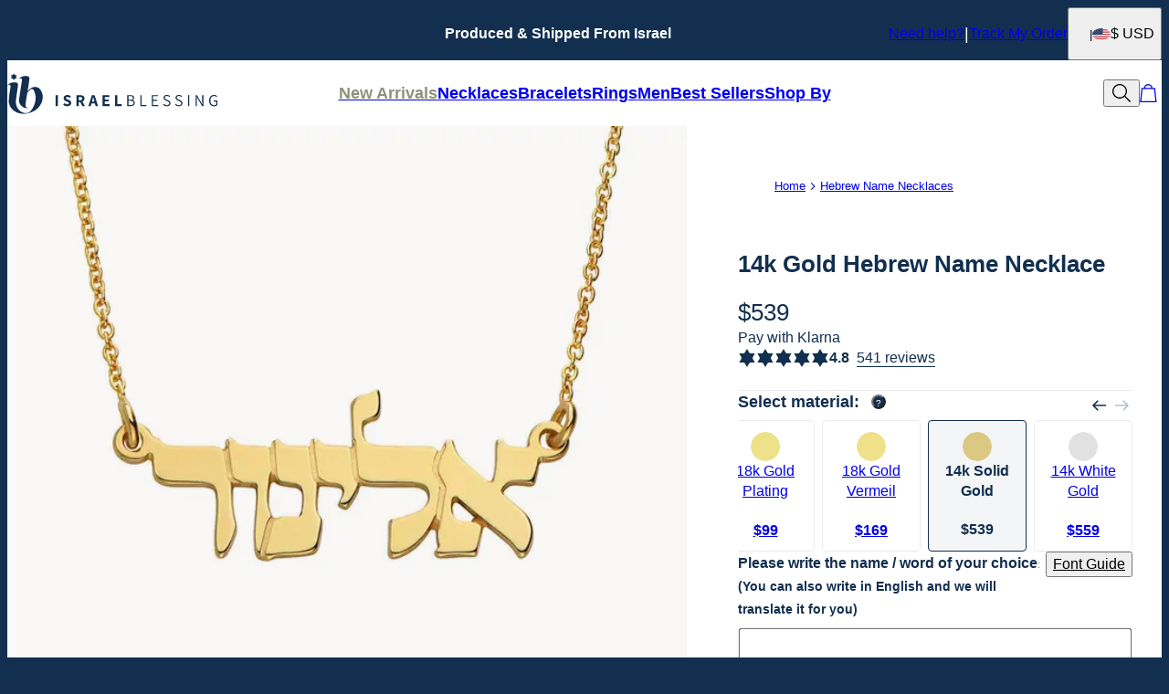

--- FILE ---
content_type: text/html; charset=utf-8
request_url: https://www.israelblessing.com/products/14k-gold-hebrew-name-necklace?m=215
body_size: 29606
content:
<!DOCTYPE html><html lang="en" data-theme="ib"><head id="Head1"><meta charSet="utf-8" data-next-head=""/><meta name="viewport" content="width=device-width" data-next-head=""/><link rel="icon" href="https://www.israelblessing.com/favicon.ico" data-next-head=""/><title data-next-head="">14k Gold Hebrew Name Necklace - IsraelBlessing</title><meta name="description" content="Buy 14k Gold Hebrew Name Necklace from IsraelBlessing! Our personalised jewellery is the perfect gift for every occasion." data-next-head=""/><meta property="og:type" content="product" data-next-head=""/><meta property="og:title" content="14k Gold Hebrew Name Necklace" data-next-head=""/><meta property="og:url" content="https://www.israelblessing.com/products/14k-gold-hebrew-name-necklace" data-next-head=""/><meta property="og:site_name" content="Israel Blessing" data-next-head=""/><meta property="og:image" content="https://cdn.israelblessing.com/digital-asset/14k-gold-hebrew-name-necklace-7-med.jpg" data-next-head=""/><meta property="product:price:amount" content="539.00" data-next-head=""/><meta property="product:price:currency" content="EUR" data-next-head=""/><meta property="fb:app_id" content="129693357217238" data-next-head=""/><meta property="og:description" content="This classic, lovely 14k gold name necklace is hand crafted in Jerusalem. It makes a perfect gift for people looking for a traditional Hebrew name necklace. This pendant comes with a solid 14k gold chain.When ordering a name of eight letters or longer, we recommend to order a Double Thickness Necklace.This necklace is also available in Sterling silver, 18k Gold Plating, 18k Rose Gold Plating and 14k White gold." data-next-head=""/><link rel="canonical" href="https://www.israelblessing.com/products/14k-gold-hebrew-name-necklace" data-next-head=""/><link rel="preload" href="/_next/static/media/4c285fdca692ea22-s.p.woff2" as="font" type="font/woff2" crossorigin="anonymous" data-next-font="size-adjust"/><link rel="preload" href="/_next/static/media/eafabf029ad39a43-s.p.woff2" as="font" type="font/woff2" crossorigin="anonymous" data-next-font="size-adjust"/><link rel="preload" href="/_next/static/media/0484562807a97172-s.p.woff2" as="font" type="font/woff2" crossorigin="anonymous" data-next-font="size-adjust"/><link rel="preload" href="/_next/static/media/b957ea75a84b6ea7-s.p.woff2" as="font" type="font/woff2" crossorigin="anonymous" data-next-font="size-adjust"/><link rel="preload" href="/_next/static/media/33b26eb373ecdf02-s.p.woff2" as="font" type="font/woff2" crossorigin="anonymous" data-next-font="size-adjust"/><link rel="preload" href="/_next/static/media/67ea4463d4a1f79e-s.p.woff2" as="font" type="font/woff2" crossorigin="anonymous" data-next-font="size-adjust"/><link rel="preload" href="/_next/static/media/155cae559bbd1a77-s.p.woff2" as="font" type="font/woff2" crossorigin="anonymous" data-next-font="size-adjust"/><link rel="preload" href="/_next/static/media/4de1fea1a954a5b6-s.p.woff2" as="font" type="font/woff2" crossorigin="anonymous" data-next-font="size-adjust"/><link rel="preload" href="/_next/static/media/6d664cce900333ee-s.p.woff2" as="font" type="font/woff2" crossorigin="anonymous" data-next-font="size-adjust"/><link rel="preload" href="/_next/static/media/60e25bb4822caced-s.p.woff2" as="font" type="font/woff2" crossorigin="anonymous" data-next-font="size-adjust"/><link rel="preload" href="/_next/static/media/44b65dd858ce4845-s.p.woff2" as="font" type="font/woff2" crossorigin="anonymous" data-next-font="size-adjust"/><link rel="preload" href="/_next/static/media/2cae48cd7f88b0ca-s.p.woff2" as="font" type="font/woff2" crossorigin="anonymous" data-next-font="size-adjust"/><link rel="preload" href="/_next/static/media/540d77d291600a59-s.p.woff2" as="font" type="font/woff2" crossorigin="anonymous" data-next-font="size-adjust"/><link rel="preload" href="/_next/static/media/4290675be02ca578-s.p.woff2" as="font" type="font/woff2" crossorigin="anonymous" data-next-font="size-adjust"/><link rel="preload" href="/_next/static/media/e137d3378f144a5f-s.p.woff2" as="font" type="font/woff2" crossorigin="anonymous" data-next-font="size-adjust"/><link rel="preload" href="/_next/static/media/cf02d86d8eeb8761-s.p.woff2" as="font" type="font/woff2" crossorigin="anonymous" data-next-font="size-adjust"/><link rel="preload" href="/_next/static/media/5ecd406eb1efa076-s.p.otf" as="font" type="font/otf" crossorigin="anonymous" data-next-font="size-adjust"/><link rel="preload" href="/_next/static/media/95bb94ec555f1a40-s.p.woff2" as="font" type="font/woff2" crossorigin="anonymous" data-next-font="size-adjust"/><link rel="preload" href="/_next/static/css/d4a2e333ceae5c99.css" as="style"/><link rel="preload" href="/_next/static/css/606d1024b658d130.css" as="style"/><link rel="preload" href="/_next/static/css/f29f338ddc5b723f.css" as="style"/><link rel="preload" href="/_next/static/css/48a388db58b5b180.css" as="style"/><link rel="preload" href="/_next/static/css/97dbdc2c24cc1b50.css" as="style"/><link rel="preload" href="/_next/static/css/7feb850ff153f7cc.css" as="style"/><link rel="preload" href="/_next/static/css/52cc11dd7a930a25.css" as="style"/><script type="application/ld+json" data-next-head="">{"@context":"https://schema.org","@type":"Organization","name":"Israel Blessing","url":"https://www.israelblessing.com/","logo":"https://cdn.israelblessing.com/digital-asset/banners/IB_Logo.svg"}</script><script type="application/ld+json" data-next-head="">{"@context":"http://schema.org","type":"Product","name":"14k Gold Hebrew Name Necklace","image":"https://cdn.israelblessing.com/digital-asset/14k-gold-hebrew-name-necklace-7.jpg","description":"This classic, lovely 14k gold name necklace is hand crafted in Jerusalem. It makes a perfect gift for people looking for a traditional Hebrew name necklace. This pendant comes with a solid 14k gold chain.When ordering a name of eight letters or longer, we recommend to order a Double Thickness Necklace.This necklace is also available in Sterling silver, 18k Gold Plating, 18k Rose Gold Plating and 14k White gold.","sku":"101-01-001-01","mpn":"101-01-001-01","offers":[{"@type":"Offer","priceCurrency":"USD","price":539,"availability":"http://schema.org/InStock","url":"https://www.israelblessing.com/products/14k-gold-hebrew-name-necklace","seller":{"@type":"Organization","name":"Israel Blessing"},"itemCondition":"https://schema.org/NewCondition"},{"@type":"Offer","priceCurrency":"CAD","price":751,"availability":"http://schema.org/InStock","url":"https://www.israelblessing.com/products/14k-gold-hebrew-name-necklace","seller":{"@type":"Organization","name":"Israel Blessing"},"itemCondition":"https://schema.org/NewCondition"},{"@type":"Offer","priceCurrency":"GBP","price":465,"availability":"http://schema.org/InStock","url":"https://www.israelblessing.com/products/14k-gold-hebrew-name-necklace","seller":{"@type":"Organization","name":"Israel Blessing"},"itemCondition":"https://schema.org/NewCondition"},{"@type":"Offer","priceCurrency":"AUD","price":899,"availability":"http://schema.org/InStock","url":"https://www.israelblessing.com/products/14k-gold-hebrew-name-necklace","seller":{"@type":"Organization","name":"Israel Blessing"},"itemCondition":"https://schema.org/NewCondition"},{"@type":"Offer","priceCurrency":"EUR","price":507,"availability":"http://schema.org/InStock","url":"https://www.israelblessing.com/products/14k-gold-hebrew-name-necklace","seller":{"@type":"Organization","name":"Israel Blessing"},"itemCondition":"https://schema.org/NewCondition"}],"brand":{"@type":"Brand","name":"Israel Blessing"},"review":[{"@type":"Review","reviewRating":{"@type":"Rating","ratingValue":5,"worstRating":1,"bestRating":5},"author":{"@type":"Person","datePublished":"2025-12-29","reviewBody":"Such an amazing piece and arrived on time!","name":"James L."}},{"@type":"Review","reviewRating":{"@type":"Rating","ratingValue":4,"worstRating":1,"bestRating":5},"author":{"@type":"Person","datePublished":"2025-12-23","reviewBody":"The chain given is not very substantial and will have to have it upgraded","name":"Randi M."}},{"@type":"Review","reviewRating":{"@type":"Rating","ratingValue":5,"worstRating":1,"bestRating":5},"author":{"@type":"Person","datePublished":"2025-10-20","reviewBody":"Necklace well received. Perfect and of good quality. Thank you very much for your professionalism","name":"Hamoui M."}},{"@type":"Review","reviewRating":{"@type":"Rating","ratingValue":5,"worstRating":1,"bestRating":5},"author":{"@type":"Person","datePublished":"2025-10-01","reviewBody":"Beautiful thanks","name":"Leanne T."}},{"@type":"Review","reviewRating":{"@type":"Rating","ratingValue":4,"worstRating":1,"bestRating":5},"author":{"@type":"Person","datePublished":"2025-07-08","reviewBody":"Beautiful. I do wish you had inserted a note on how to pronounce the letters and my name.","name":"Nadine M."}},{"@type":"Review","reviewRating":{"@type":"Rating","ratingValue":5,"worstRating":1,"bestRating":5},"author":{"@type":"Person","datePublished":"2025-05-31","reviewBody":"We bought the necklace for our daughter and she loves it. My son bought me mine and I wear it everyday. They are excellent quality!","name":"Pamela S."}},{"@type":"Review","reviewRating":{"@type":"Rating","ratingValue":5,"worstRating":1,"bestRating":5},"author":{"@type":"Person","datePublished":"2025-05-13","reviewBody":"Beautiful and came very quickly","name":"Avner D."}},{"@type":"Review","reviewRating":{"@type":"Rating","ratingValue":5,"worstRating":1,"bestRating":5},"author":{"@type":"Person","datePublished":"2025-05-06","reviewBody":"I am ordering one more!","name":"Lauren S."}},{"@type":"Review","reviewRating":{"@type":"Rating","ratingValue":5,"worstRating":1,"bestRating":5},"author":{"@type":"Person","datePublished":"2025-05-05","reviewBody":"The hebrew name necklace is perfect! I appreciated that I could give the name in English and it translated to Hebrew.","name":"Sharon W."}},{"@type":"Review","reviewRating":{"@type":"Rating","ratingValue":5,"worstRating":1,"bestRating":5},"author":{"@type":"Person","datePublished":"2025-04-09","reviewBody":"Amazing delivery time , I'm in Australia.\nLove the detail in the necklace .\nAbsolutely fabulous.","name":"Georgina D."}}],"aggregateRating":{"@type":"AggregateRating","ratingValue":"4.8","reviewCount":541}}</script><script type="application/ld+json" data-next-head="">{"@context":"http://schema.org","@type":"BreadcrumbList","itemListElement":[{"@type":"ListItem","position":1,"name":"Home","item":"https://www.israelblessing.com"},{"@type":"ListItem","position":2,"name":"Hebrew Name Necklaces","item":"https://www.israelblessing.com/Products.aspx?p=215"}]}</script><link rel="preload" as="image" imageSrcSet="https://cdn.israelblessing.com/digital-asset/14k-gold-hebrew-name-necklace-7.jpg?w=384 384w, https://cdn.israelblessing.com/digital-asset/14k-gold-hebrew-name-necklace-7.jpg?w=640 640w, https://cdn.israelblessing.com/digital-asset/14k-gold-hebrew-name-necklace-7.jpg?w=750 750w, https://cdn.israelblessing.com/digital-asset/14k-gold-hebrew-name-necklace-7.jpg?w=828 828w, https://cdn.israelblessing.com/digital-asset/14k-gold-hebrew-name-necklace-7.jpg?w=1080 1080w, https://cdn.israelblessing.com/digital-asset/14k-gold-hebrew-name-necklace-7.jpg?w=1200 1200w, https://cdn.israelblessing.com/digital-asset/14k-gold-hebrew-name-necklace-7.jpg?w=1920 1920w, https://cdn.israelblessing.com/digital-asset/14k-gold-hebrew-name-necklace-7.jpg?w=2048 2048w, https://cdn.israelblessing.com/digital-asset/14k-gold-hebrew-name-necklace-7.jpg?w=3840 3840w" imageSizes="(max-width: 768px) 100vw, 50vw" data-next-head=""/><link rel="preload" as="image" imageSrcSet="https://cdn.israelblessing.com/digital-asset/14k-gold-hebrew-name-necklace-8.jpg?w=384 384w, https://cdn.israelblessing.com/digital-asset/14k-gold-hebrew-name-necklace-8.jpg?w=640 640w, https://cdn.israelblessing.com/digital-asset/14k-gold-hebrew-name-necklace-8.jpg?w=750 750w, https://cdn.israelblessing.com/digital-asset/14k-gold-hebrew-name-necklace-8.jpg?w=828 828w, https://cdn.israelblessing.com/digital-asset/14k-gold-hebrew-name-necklace-8.jpg?w=1080 1080w, https://cdn.israelblessing.com/digital-asset/14k-gold-hebrew-name-necklace-8.jpg?w=1200 1200w, https://cdn.israelblessing.com/digital-asset/14k-gold-hebrew-name-necklace-8.jpg?w=1920 1920w, https://cdn.israelblessing.com/digital-asset/14k-gold-hebrew-name-necklace-8.jpg?w=2048 2048w, https://cdn.israelblessing.com/digital-asset/14k-gold-hebrew-name-necklace-8.jpg?w=3840 3840w" imageSizes="(max-width: 768px) 100vw, 50vw" data-next-head=""/><link rel="preload" as="image" imageSrcSet="https://cdn.israelblessing.com/digital-asset/14k-gold-hebrew-name-necklace-9.jpg?w=384 384w, https://cdn.israelblessing.com/digital-asset/14k-gold-hebrew-name-necklace-9.jpg?w=640 640w, https://cdn.israelblessing.com/digital-asset/14k-gold-hebrew-name-necklace-9.jpg?w=750 750w, https://cdn.israelblessing.com/digital-asset/14k-gold-hebrew-name-necklace-9.jpg?w=828 828w, https://cdn.israelblessing.com/digital-asset/14k-gold-hebrew-name-necklace-9.jpg?w=1080 1080w, https://cdn.israelblessing.com/digital-asset/14k-gold-hebrew-name-necklace-9.jpg?w=1200 1200w, https://cdn.israelblessing.com/digital-asset/14k-gold-hebrew-name-necklace-9.jpg?w=1920 1920w, https://cdn.israelblessing.com/digital-asset/14k-gold-hebrew-name-necklace-9.jpg?w=2048 2048w, https://cdn.israelblessing.com/digital-asset/14k-gold-hebrew-name-necklace-9.jpg?w=3840 3840w" imageSizes="(max-width: 768px) 100vw, 50vw" data-next-head=""/><link rel="preload" as="image" imageSrcSet="https://cdn.israelblessing.com/digital-asset/product/14k-gold-hebrew-name-necklace-10.jpg?w=384 384w, https://cdn.israelblessing.com/digital-asset/product/14k-gold-hebrew-name-necklace-10.jpg?w=640 640w, https://cdn.israelblessing.com/digital-asset/product/14k-gold-hebrew-name-necklace-10.jpg?w=750 750w, https://cdn.israelblessing.com/digital-asset/product/14k-gold-hebrew-name-necklace-10.jpg?w=828 828w, https://cdn.israelblessing.com/digital-asset/product/14k-gold-hebrew-name-necklace-10.jpg?w=1080 1080w, https://cdn.israelblessing.com/digital-asset/product/14k-gold-hebrew-name-necklace-10.jpg?w=1200 1200w, https://cdn.israelblessing.com/digital-asset/product/14k-gold-hebrew-name-necklace-10.jpg?w=1920 1920w, https://cdn.israelblessing.com/digital-asset/product/14k-gold-hebrew-name-necklace-10.jpg?w=2048 2048w, https://cdn.israelblessing.com/digital-asset/product/14k-gold-hebrew-name-necklace-10.jpg?w=3840 3840w" imageSizes="(max-width: 768px) 100vw, 50vw" data-next-head=""/><script id="GTM_Script">
        <!-- Google Tag Manager Base Code -->
        (function(w,d,s,l,i){w[l]=w[l]||[];w[l].push({'gtm.start':
        new Date().getTime(),event:'gtm.js'});var f=d.getElementsByTagName(s)[0],
        j=d.createElement(s),dl=l!='dataLayer'?'&l='+l:'';j.async=true;j.src=
        'https://tracking.israelblessing.com/gtm.js?id='+i+dl;f.parentNode.insertBefore(j,f);
        })(window,document,'script','dataLayer','GTM-P5G82F4');
        <!-- End Google Tag Manager Base Code -->
      </script><script>
window.TgTrigger = function (eventType, data) {
    const fireReduxTgTrigger = function () {
        if (!window.TgTriggerEvents) {
            window.TgTriggerEvents = [];
        }
        window.TgTriggerEvents.push({ type: eventType, data: data });
    }

    fireReduxTgTrigger();
    var event = new CustomEvent(eventType, { detail: data })
    document.dispatchEvent(event);
}
</script><link rel="stylesheet" href="/_next/static/css/d4a2e333ceae5c99.css" data-n-g=""/><link rel="stylesheet" href="/_next/static/css/606d1024b658d130.css" data-n-p=""/><link rel="stylesheet" href="/_next/static/css/f29f338ddc5b723f.css" data-n-p=""/><link rel="stylesheet" href="/_next/static/css/48a388db58b5b180.css" data-n-p=""/><link rel="stylesheet" href="/_next/static/css/97dbdc2c24cc1b50.css" data-n-p=""/><link rel="stylesheet" href="/_next/static/css/7feb850ff153f7cc.css" data-n-p=""/><link rel="stylesheet" href="/_next/static/css/52cc11dd7a930a25.css"/><noscript data-n-css=""></noscript><script defer="" noModule="" src="/_next/static/chunks/polyfills-42372ed130431b0a.js"></script><script defer="" src="/_next/static/chunks/6468.32b2282fa41b0e9e.js"></script><script defer="" src="/_next/static/chunks/3933.d5170137ef14fdbb.js"></script><script defer="" src="/_next/static/chunks/3442.1c4bdae92f0d917d.js"></script><script defer="" src="/_next/static/chunks/1339.5665b3e9c00e0388.js"></script><script defer="" src="/_next/static/chunks/6507.04375ae24748c229.js"></script><script defer="" src="/_next/static/chunks/5889.96b6c18348dde3f9.js"></script><script defer="" src="/_next/static/chunks/515.b87ac4b90cf62958.js"></script><script defer="" src="/_next/static/chunks/2284.55412e7063c9a831.js"></script><script defer="" src="/_next/static/chunks/2978.896fae2e5e305423.js"></script><script defer="" src="/_next/static/chunks/1733.f63c906c0451cc09.js"></script><script defer="" src="/_next/static/chunks/9994.32fd8fd3b9c1f854.js"></script><script src="/_next/static/chunks/webpack-1404a11a1425cb2a.js" defer=""></script><script src="/_next/static/chunks/framework-0907bc41f77e1d3c.js" defer=""></script><script src="/_next/static/chunks/main-b95138a1901bfdaf.js" defer=""></script><script src="/_next/static/chunks/pages/_app-5bcdcae361ddc654.js" defer=""></script><script src="/_next/static/chunks/60db774e-7fe3586d7079a94d.js" defer=""></script><script src="/_next/static/chunks/bbce1c15-4ed80432d1ae5a01.js" defer=""></script><script src="/_next/static/chunks/4913-da0ec3ee584b7c39.js" defer=""></script><script src="/_next/static/chunks/9748-003806c4d91a86ce.js" defer=""></script><script src="/_next/static/chunks/6668-1085963b5f8282b5.js" defer=""></script><script src="/_next/static/chunks/3619-669c66486033067b.js" defer=""></script><script src="/_next/static/chunks/4855-720032184ba241bf.js" defer=""></script><script src="/_next/static/chunks/2004-d6ca4787369e865c.js" defer=""></script><script src="/_next/static/chunks/7828-d89ddc52e92f53b1.js" defer=""></script><script src="/_next/static/chunks/9749-81372219677ef344.js" defer=""></script><script src="/_next/static/chunks/8444-d117f3313d62a35f.js" defer=""></script><script src="/_next/static/chunks/7556-129648ed47d38d76.js" defer=""></script><script src="/_next/static/chunks/191-cf8997a3ce4b95e1.js" defer=""></script><script src="/_next/static/chunks/8407-a0261705f90c4374.js" defer=""></script><script src="/_next/static/chunks/pages/%5BsiteId%5D/%5BtargetLocale%5D/%5Bcurrency%5D/products/%5BproductId%5D/%5Bpage%5D-cdeb4ad898122b88.js" defer=""></script><script src="/_next/static/n9rXTRvLXRBeAFEIXRS4V/_buildManifest.js" defer=""></script><script src="/_next/static/n9rXTRvLXRBeAFEIXRS4V/_ssgManifest.js" defer=""></script><style id="__jsx-816923024">:where(html){--font-family-main-regular:'Assistant', 'Assistant Fallback';--font-family-main-light:'Assistant', 'Assistant Fallback';--font-family-main-bold:'Assistant', 'Assistant Fallback';--font-family-secondary-regular:'Assistant', 'Assistant Fallback';--font-family-secondary-light:'Assistant', 'Assistant Fallback'}</style></head><body><noscript><iframe src="https://tracking.israelblessing.com/ns.html?id=GTM-P5G82F4" height="0" width="0" style="display: none; visibility: hidden;"></iframe></noscript><link rel="preload" as="image" imageSrcSet="https://cdn.israelblessing.com/digital-asset/14k-gold-hebrew-name-necklace-7.jpg?w=384 384w, https://cdn.israelblessing.com/digital-asset/14k-gold-hebrew-name-necklace-7.jpg?w=640 640w, https://cdn.israelblessing.com/digital-asset/14k-gold-hebrew-name-necklace-7.jpg?w=750 750w, https://cdn.israelblessing.com/digital-asset/14k-gold-hebrew-name-necklace-7.jpg?w=828 828w, https://cdn.israelblessing.com/digital-asset/14k-gold-hebrew-name-necklace-7.jpg?w=1080 1080w, https://cdn.israelblessing.com/digital-asset/14k-gold-hebrew-name-necklace-7.jpg?w=1200 1200w, https://cdn.israelblessing.com/digital-asset/14k-gold-hebrew-name-necklace-7.jpg?w=1920 1920w, https://cdn.israelblessing.com/digital-asset/14k-gold-hebrew-name-necklace-7.jpg?w=2048 2048w, https://cdn.israelblessing.com/digital-asset/14k-gold-hebrew-name-necklace-7.jpg?w=3840 3840w" imageSizes="(max-width: 768px) 100vw, 50vw"/><link rel="preload" as="image" imageSrcSet="https://cdn.israelblessing.com/digital-asset/14k-gold-hebrew-name-necklace-8.jpg?w=384 384w, https://cdn.israelblessing.com/digital-asset/14k-gold-hebrew-name-necklace-8.jpg?w=640 640w, https://cdn.israelblessing.com/digital-asset/14k-gold-hebrew-name-necklace-8.jpg?w=750 750w, https://cdn.israelblessing.com/digital-asset/14k-gold-hebrew-name-necklace-8.jpg?w=828 828w, https://cdn.israelblessing.com/digital-asset/14k-gold-hebrew-name-necklace-8.jpg?w=1080 1080w, https://cdn.israelblessing.com/digital-asset/14k-gold-hebrew-name-necklace-8.jpg?w=1200 1200w, https://cdn.israelblessing.com/digital-asset/14k-gold-hebrew-name-necklace-8.jpg?w=1920 1920w, https://cdn.israelblessing.com/digital-asset/14k-gold-hebrew-name-necklace-8.jpg?w=2048 2048w, https://cdn.israelblessing.com/digital-asset/14k-gold-hebrew-name-necklace-8.jpg?w=3840 3840w" imageSizes="(max-width: 768px) 100vw, 50vw"/><link rel="preload" as="image" imageSrcSet="https://cdn.israelblessing.com/digital-asset/14k-gold-hebrew-name-necklace-9.jpg?w=384 384w, https://cdn.israelblessing.com/digital-asset/14k-gold-hebrew-name-necklace-9.jpg?w=640 640w, https://cdn.israelblessing.com/digital-asset/14k-gold-hebrew-name-necklace-9.jpg?w=750 750w, https://cdn.israelblessing.com/digital-asset/14k-gold-hebrew-name-necklace-9.jpg?w=828 828w, https://cdn.israelblessing.com/digital-asset/14k-gold-hebrew-name-necklace-9.jpg?w=1080 1080w, https://cdn.israelblessing.com/digital-asset/14k-gold-hebrew-name-necklace-9.jpg?w=1200 1200w, https://cdn.israelblessing.com/digital-asset/14k-gold-hebrew-name-necklace-9.jpg?w=1920 1920w, https://cdn.israelblessing.com/digital-asset/14k-gold-hebrew-name-necklace-9.jpg?w=2048 2048w, https://cdn.israelblessing.com/digital-asset/14k-gold-hebrew-name-necklace-9.jpg?w=3840 3840w" imageSizes="(max-width: 768px) 100vw, 50vw"/><link rel="preload" as="image" imageSrcSet="https://cdn.israelblessing.com/digital-asset/product/14k-gold-hebrew-name-necklace-10.jpg?w=384 384w, https://cdn.israelblessing.com/digital-asset/product/14k-gold-hebrew-name-necklace-10.jpg?w=640 640w, https://cdn.israelblessing.com/digital-asset/product/14k-gold-hebrew-name-necklace-10.jpg?w=750 750w, https://cdn.israelblessing.com/digital-asset/product/14k-gold-hebrew-name-necklace-10.jpg?w=828 828w, https://cdn.israelblessing.com/digital-asset/product/14k-gold-hebrew-name-necklace-10.jpg?w=1080 1080w, https://cdn.israelblessing.com/digital-asset/product/14k-gold-hebrew-name-necklace-10.jpg?w=1200 1200w, https://cdn.israelblessing.com/digital-asset/product/14k-gold-hebrew-name-necklace-10.jpg?w=1920 1920w, https://cdn.israelblessing.com/digital-asset/product/14k-gold-hebrew-name-necklace-10.jpg?w=2048 2048w, https://cdn.israelblessing.com/digital-asset/product/14k-gold-hebrew-name-necklace-10.jpg?w=3840 3840w" imageSizes="(max-width: 768px) 100vw, 50vw"/><div id="__next"><section class="announcementsBar_AnnouncementsBar__0_YZv" id="AnnouncementsBar"><style id="announcementsBar">body {
                        --layout-announcements-bar-background: #122f4f;
                        --layout-announcements-bar-text: #ffffff;
                    }</style><div></div><div id="AnnouncementsMessages"><div class="carousel_Carousel__o2XSn textCarousel_Carousel__8Sy6y carousel"><button id="prevundefined" type="button" class="carousel_Arrow__VUWdb carousel_Previous__QFXf1 textCarousel_ArrowsText__flXrg previousArrow" disabled="" aria-label="Previous"><svg xmlns="http://www.w3.org/2000/svg" width="1em" height="1em" fill="none" viewBox="0 0 16 16" class="Arrow_left__ktWbp"><path fill="currentColor" d="M15.53 8.53a.75.75 0 0 0 0-1.06l-4.773-4.773a.75.75 0 0 0-1.06 1.06L13.939 8l-4.242 4.243a.75.75 0 0 0 1.06 1.06zM1 8.75h14v-1.5H1z"></path></svg></button><button id="nextundefined" type="button" class="carousel_Arrow__VUWdb carousel_Next__mxxa6 textCarousel_ArrowsText__flXrg nextArrow" disabled="" aria-label="Next"><svg xmlns="http://www.w3.org/2000/svg" width="1em" height="1em" fill="none" viewBox="0 0 16 16" class="Arrow_right__tqg9E"><path fill="currentColor" d="M15.53 8.53a.75.75 0 0 0 0-1.06l-4.773-4.773a.75.75 0 0 0-1.06 1.06L13.939 8l-4.242 4.243a.75.75 0 0 0 1.06 1.06zM1 8.75h14v-1.5H1z"></path></svg></button><div class="carousel_Viewport__ftAt_"><div class="carousel_Container__UZmVM"><div class="carousel_Slide__uw6NK"><div><p class="typography_text2" data-rule="text2">Produced &amp; Shipped From Israel</p></div></div></div></div><div class="carousel_DotsWrapper__n7FTa carousel-dots"><div class="carousel_Dots__HY0jZ textCarousel_Dots__U7Kzj"></div></div></div></div><section class="announcementsBar_End__dg2XU"><ul id="QuickLinks" class="quickLinks_QuickLinks__2y1rL"><li><a href="https://www.israelblessing.com/articles/help-center" data-custom-link="external"><div class="typography_text1" data-rule="text1">Need help?</div></a></li><li><a href="/ordertracking.aspx?source=TopOrderStatus" data-custom-link="external"><div class="typography_text1" data-rule="text1">Track My Order</div></a></li></ul><button type="button" class="localizationModalTrigger_LocalizationModalTrigger__FiacU" id="LocalizationModalTrigger"><div class="localizationModalTrigger_Flag__o_t3B shipping-flag fi fi-us"></div><div class="typography_text1" data-rule="text1">$ USD</div></button></section></section><header class="header_Header__R_ib9"><button aria-label="Menu Trigger" type="button" id="menuTrigger" class="menuTrigger_MenuIcon__G7tUU"><svg class="svg-icon" viewBox="0 0 24 24" width="24px" height="24px"></svg></button><a href="https://www.israelblessing.com/" id="headerLogo" class="headerLogo_HeaderLogo__RM60_" data-custom-link="external"><img alt="Israel Blessing - Jewish Jewelry" title="Israel Blessing - Jewish Jewelry" loading="lazy" decoding="async" data-nimg="fill" class="logo" style="position:absolute;height:100%;width:100%;left:0;top:0;right:0;bottom:0;color:transparent" src="https://cdn.israelblessing.com/digital-asset/banners/IB_Logo.svg"/></a><nav class="headerMenu_HeaderMenu__zbxmv" style="--color-main-brand:var(--colors-text);--color-main-brand-secondary:var(--colors-background)"><div class="headerMenu_Menu__yYC85" data-level="1"><a class="headerMenu_Link__djCNu" data-custom-link="internal" href="/categories/new-arrivals"><div class="typography_headline8 headerMenu_Title__REkOx" data-rule="headline8" style="color:#8e9279">New Arrivals</div></a></div><div class="headerMenu_Menu__yYC85" data-level="1"><a class="headerMenu_Link__djCNu" data-custom-link="internal" href="/categories/israeli-and-jewish-necklaces"><div class="typography_headline8 headerMenu_Title__REkOx" data-rule="headline8" style="color:">Necklaces</div></a><div class="headerMenu_SubMenu__32yon nav-sub-menu"><div class="headerMenu_Items__SWPLN"><div class="headerMenu_Menu__yYC85" data-level="2"><a class="headerMenu_Link__djCNu" data-custom-link="internal" href="/categories/hebrew-name-necklaces"><div class="typography_text1 headerMenu_Title__REkOx" data-rule="text1" style="color:">Hebrew Necklaces</div></a></div><div class="headerMenu_Menu__yYC85" data-level="2"><a class="headerMenu_Link__djCNu" data-custom-link="internal" href="/categories/star-of-david-necklaces"><div class="typography_text1 headerMenu_Title__REkOx" data-rule="text1" style="color:">Star Of David Necklaces</div></a></div><div class="headerMenu_Menu__yYC85" data-level="2"><a class="headerMenu_Link__djCNu" data-custom-link="internal" href="/categories/chai-necklaces"><div class="typography_text1 headerMenu_Title__REkOx" data-rule="text1" style="color:">Chai Necklaces</div></a></div><div class="headerMenu_Menu__yYC85" data-level="2"><a class="headerMenu_Link__djCNu" data-custom-link="internal" href="/categories/hamsa-necklaces"><div class="typography_text1 headerMenu_Title__REkOx" data-rule="text1" style="color:">Hamsa Necklaces</div></a></div><div class="headerMenu_Menu__yYC85" data-level="2"><a class="headerMenu_Link__djCNu" data-custom-link="internal" href="/categories/mothers-hebrew-necklaces"><div class="typography_text1 headerMenu_Title__REkOx" data-rule="text1" style="color:">Mother&#x27;s Necklaces</div></a></div><div class="headerMenu_Menu__yYC85" data-level="2"><a class="headerMenu_Link__djCNu" data-custom-link="internal" href="/categories/men-jewish-necklaces"><div class="typography_text1 headerMenu_Title__REkOx" data-rule="text1" style="color:">Men&#x27;s Jewish Necklaces</div></a></div><div class="headerMenu_Menu__yYC85" data-level="2"><a href="https://www.israelblessing.com/categories/english-name-necklaces" class="headerMenu_Link__djCNu" data-custom-link="external"><div class="typography_text1 headerMenu_Title__REkOx" data-rule="text1" style="color:">English Name Necklaces</div></a></div><div class="headerMenu_Menu__yYC85" data-level="2"><a class="headerMenu_Link__djCNu" data-custom-link="internal" href="/categories/israeli-and-jewish-necklaces"><div class="typography_text1 headerMenu_Title__REkOx" data-rule="text1" style="color:">All Necklaces</div></a></div></div></div></div><div class="headerMenu_Menu__yYC85" data-level="1"><a class="headerMenu_Link__djCNu" data-custom-link="internal" href="/categories/hebrew-and-jewish-bracelets"><div class="typography_headline8 headerMenu_Title__REkOx" data-rule="headline8" style="color:">Bracelets</div></a></div><div class="headerMenu_Menu__yYC85" data-level="1"><a class="headerMenu_Link__djCNu" data-custom-link="internal" href="/categories/rings"><div class="typography_headline8 headerMenu_Title__REkOx" data-rule="headline8" style="color:">Rings</div></a></div><div class="headerMenu_Menu__yYC85" data-level="1"><a class="headerMenu_Link__djCNu" data-custom-link="internal" href="/categories/men-jewelry"><div class="typography_headline8 headerMenu_Title__REkOx" data-rule="headline8" style="color:">Men</div></a><div class="headerMenu_SubMenu__32yon nav-sub-menu"><div class="headerMenu_Items__SWPLN"><div class="headerMenu_Menu__yYC85" data-level="2"><a class="headerMenu_Link__djCNu" data-custom-link="internal" href="/categories/men-jewish-necklaces"><div class="typography_text1 headerMenu_Title__REkOx" data-rule="text1" style="color:">Necklaces</div></a></div><div class="headerMenu_Menu__yYC85" data-level="2"><a class="headerMenu_Link__djCNu" data-custom-link="internal" href="/categories/hebrew-mens-bracelets"><div class="typography_text1 headerMenu_Title__REkOx" data-rule="text1" style="color:">Bracelets</div></a></div><div class="headerMenu_Menu__yYC85" data-level="2"><a class="headerMenu_Link__djCNu" data-custom-link="internal" href="/categories/rings"><div class="typography_text1 headerMenu_Title__REkOx" data-rule="text1" style="color:">Rings</div></a></div></div></div></div><div class="headerMenu_Menu__yYC85" data-level="1"><a class="headerMenu_Link__djCNu" data-custom-link="internal" href="/categories/best-sellers"><div class="typography_headline8 headerMenu_Title__REkOx" data-rule="headline8" style="color:">Best Sellers</div></a></div><div class="headerMenu_Menu__yYC85" data-level="1"><a href="/Products.aspx?p=306" class="headerMenu_Link__djCNu" data-custom-link="external"><div class="typography_headline8 headerMenu_Title__REkOx" data-rule="headline8" style="color:">Shop By</div></a><div class="headerMenu_SubMenu__32yon nav-sub-menu"><div class="headerMenu_Items__SWPLN"><div class="headerMenu_Menu__yYC85" data-level="2"><span class="headerMenu_Link__djCNu" data-custom-link="span"><div class="typography_headline8 headerMenu_Title__REkOx" data-rule="headline8" style="color:">By Symbol</div></span><div class="headerMenu_Nested__tjZHz"><div class="headerMenu_Items__SWPLN"><div class="headerMenu_Menu__yYC85" data-level="3"><a class="headerMenu_Link__djCNu" data-custom-link="internal" href="/categories/star-of-david-jewelry"><div class="typography_text1 headerMenu_Title__REkOx" data-rule="text1" style="color:">Star of David</div></a></div><div class="headerMenu_Menu__yYC85" data-level="3"><a class="headerMenu_Link__djCNu" data-custom-link="internal" href="/categories/hamsa-necklaces-and-jewelry"><div class="typography_text1 headerMenu_Title__REkOx" data-rule="text1" style="color:">Hamsa</div></a></div><div class="headerMenu_Menu__yYC85" data-level="3"><a class="headerMenu_Link__djCNu" data-custom-link="internal" href="/categories/chai-jewelry"><div class="typography_text1 headerMenu_Title__REkOx" data-rule="text1" style="color:">Chai</div></a></div><div class="headerMenu_Menu__yYC85" data-level="3"><a class="headerMenu_Link__djCNu" data-custom-link="internal" href="/categories/evil-eye-bracelets-and-necklaces"><div class="typography_text1 headerMenu_Title__REkOx" data-rule="text1" style="color:">Evil Eye</div></a></div></div></div></div><div class="headerMenu_Menu__yYC85" data-level="2"><span class="headerMenu_Link__djCNu" data-custom-link="span"><div class="typography_headline8 headerMenu_Title__REkOx" data-rule="headline8" style="color:">By Recipient</div></span><div class="headerMenu_Nested__tjZHz"><div class="headerMenu_Items__SWPLN"><div class="headerMenu_Menu__yYC85" data-level="3"><a class="headerMenu_Link__djCNu" data-custom-link="internal" href="/categories/mothers-hebrew-necklaces"><div class="typography_text1 headerMenu_Title__REkOx" data-rule="text1" style="color:">For Mother</div></a></div><div class="headerMenu_Menu__yYC85" data-level="3"><a class="headerMenu_Link__djCNu" data-custom-link="internal" href="/categories/men-jewelry"><div class="typography_text1 headerMenu_Title__REkOx" data-rule="text1" style="color:">For Father</div></a></div><div class="headerMenu_Menu__yYC85" data-level="3"><a class="headerMenu_Link__djCNu" data-custom-link="internal" href="/categories/bar-mitzvah-gift"><div class="typography_text1 headerMenu_Title__REkOx" data-rule="text1" style="color:">For Bar-Mitzvah</div></a></div><div class="headerMenu_Menu__yYC85" data-level="3"><a class="headerMenu_Link__djCNu" data-custom-link="internal" href="/categories/bat-mitzvah-gifts"><div class="typography_text1 headerMenu_Title__REkOx" data-rule="text1" style="color:">For Bat-Mitzvah</div></a></div><div class="headerMenu_Menu__yYC85" data-level="3"><a class="headerMenu_Link__djCNu" data-custom-link="internal" href="/categories/childrens-jewish-jewelry"><div class="typography_text1 headerMenu_Title__REkOx" data-rule="text1" style="color:">For Kids</div></a></div></div></div></div><div class="headerMenu_Menu__yYC85" data-level="2"><span class="headerMenu_Link__djCNu" data-custom-link="span"><div class="typography_headline8 headerMenu_Title__REkOx" data-rule="headline8" style="color:">By Collection</div></span><div class="headerMenu_Nested__tjZHz"><div class="headerMenu_Items__SWPLN"><div class="headerMenu_Menu__yYC85" data-level="3"><a href="https://www.israelblessing.com/categories/jewish-pendants" class="headerMenu_Link__djCNu" data-custom-link="external"><div class="typography_text1 headerMenu_Title__REkOx" data-rule="text1" style="color:">Pendants &amp; chains</div></a></div><div class="headerMenu_Menu__yYC85" data-level="3"><a class="headerMenu_Link__djCNu" data-custom-link="internal" href="/categories/symbols-of-faith"><div class="typography_text1 headerMenu_Title__REkOx" data-rule="text1" style="color:">Symbols of Faith</div></a></div><div class="headerMenu_Menu__yYC85" data-level="3"><a class="headerMenu_Link__djCNu" data-custom-link="internal" href="/categories/jerusalem-jewelry"><div class="typography_text1 headerMenu_Title__REkOx" data-rule="text1" style="color:">Jerusalem Jewelry</div></a></div><div class="headerMenu_Menu__yYC85" data-level="3"><a class="headerMenu_Link__djCNu" data-custom-link="internal" href="/categories/opal-jewish-jewelry"><div class="typography_text1 headerMenu_Title__REkOx" data-rule="text1" style="color:">Opal Jewelery</div></a></div></div></div></div><div class="headerMenu_Menu__yYC85" data-level="2"><span class="headerMenu_Link__djCNu" data-custom-link="span"><div class="typography_headline8 headerMenu_Title__REkOx" data-rule="headline8" style="color:">By Material</div></span><div class="headerMenu_Nested__tjZHz"><div class="headerMenu_Items__SWPLN"><div class="headerMenu_Menu__yYC85" data-level="3"><a href="https://www.israelblessing.com/categories/925-sterling-silver" class="headerMenu_Link__djCNu" data-custom-link="external"><div class="typography_text1 headerMenu_Title__REkOx" data-rule="text1" style="color:">925 Sterling Silver</div></a></div><div class="headerMenu_Menu__yYC85" data-level="3"><a class="headerMenu_Link__djCNu" data-custom-link="internal" href="/categories/silver-jewish-jewelry"><div class="typography_text1 headerMenu_Title__REkOx" data-rule="text1" style="color:">18K Gold Plating</div></a></div><div class="headerMenu_Menu__yYC85" data-level="3"><a href="https://www.israelblessing.com/categories/gold-vermeil" class="headerMenu_Link__djCNu" data-custom-link="external"><div class="typography_text1 headerMenu_Title__REkOx" data-rule="text1" style="color:">Gold Vermeil</div></a></div><div class="headerMenu_Menu__yYC85" data-level="3"><a href="https://www.israelblessing.com/categories/solid-gold-jewelry" class="headerMenu_Link__djCNu" data-custom-link="external"><div class="typography_text1 headerMenu_Title__REkOx" data-rule="text1" style="color:">Solid Gold</div></a></div><div class="headerMenu_Menu__yYC85" data-level="3"><a href="https://www.israelblessing.com/categories/lab-diamonds-jewelry" class="headerMenu_Link__djCNu" data-custom-link="external"><div class="typography_text1 headerMenu_Title__REkOx" data-rule="text1" style="color:">Diamonds</div></a></div></div></div></div></div></div></div></nav><div id="top-bar" class="header_Actions__m63jx"><button id="SearchToggle" type="button" class="searchToggle_SearchToggle__QoFqo" title="Search Products" aria-label="Search"><svg class="svg-icon" viewBox="0 0 24 24" width="24px" height="24px"></svg></button></div><div id="SearchWidget" class="searchWidget_SearchWidget__VqjO2"><div class="searchWidget_FieldWrapper__AgoVt"><div class="searchField_SearchField__z3mJl" id="SearchField"><svg class="svg-icon" viewBox="0 0 24 24" width="24px" height="24px"></svg><div class="textField_TextField__p6oha searchField_TextField__bdTQX text-field textField_NoLabel__LIzgK no-label"><input spellCheck="false" placeholder="E.g. Gifts for mum, family tree, necklace" autoComplete="nope" value=""/></div><button type="button" class="closeButton_CloseButton__O_5r7 close-btn searchField_Close__yTgaD" aria-label="Close"><svg class="svg-icon" viewBox="0 0 24 24" width="24px" height="24px"></svg></button></div></div></div></header><main id="ProductPage" class="productPage_ProductPage__DqDby"><div class="productPage_Stick__58AoD"><div class="mediaGallery_MediaGalleryContainer__NGS_j scroll-after-namepreview"><div class="carousel_Carousel__o2XSn mediaGallery_MediaGallery__L_Kcg carousel" id="product_gallery"><button id="prevundefined" type="button" class="carousel_Arrow__VUWdb carousel_Previous__QFXf1 mediaGallery_Arrows__kbToz previousArrow" disabled="" aria-label="Previous"><svg xmlns="http://www.w3.org/2000/svg" width="1em" height="1em" fill="none" viewBox="0 0 16 16" class="Arrow_left__ktWbp"><path fill="currentColor" d="M15.53 8.53a.75.75 0 0 0 0-1.06l-4.773-4.773a.75.75 0 0 0-1.06 1.06L13.939 8l-4.242 4.243a.75.75 0 0 0 1.06 1.06zM1 8.75h14v-1.5H1z"></path></svg></button><button id="nextundefined" type="button" class="carousel_Arrow__VUWdb carousel_Next__mxxa6 mediaGallery_Arrows__kbToz nextArrow" disabled="" aria-label="Next"><svg xmlns="http://www.w3.org/2000/svg" width="1em" height="1em" fill="none" viewBox="0 0 16 16" class="Arrow_right__tqg9E"><path fill="currentColor" d="M15.53 8.53a.75.75 0 0 0 0-1.06l-4.773-4.773a.75.75 0 0 0-1.06 1.06L13.939 8l-4.242 4.243a.75.75 0 0 0 1.06 1.06zM1 8.75h14v-1.5H1z"></path></svg></button><div class="carousel_Viewport__ftAt_"><div class="carousel_Container__UZmVM mediaGallery_Container__URsv_"><div class="carousel_Slide__uw6NK mediaGallery_Slide__roIT8"><div class="mediaGallery_Slide__roIT8"><div class="customZoom_CustomZoom__FG1LC image-gallery-image"><div class="productImage_ProductImage___6gTM customZoom_Image__JKyls product-grid-item-image"><img alt="14k Gold Hebrew Name Necklace-4 product photo" title="14k Gold Hebrew Name Necklace-4" width="1000" height="1000" decoding="async" data-nimg="1" class="productImage_Main__IFCNN" style="color:transparent" sizes="(max-width: 768px) 100vw, 50vw" srcSet="https://cdn.israelblessing.com/digital-asset/14k-gold-hebrew-name-necklace-7.jpg?w=384 384w, https://cdn.israelblessing.com/digital-asset/14k-gold-hebrew-name-necklace-7.jpg?w=640 640w, https://cdn.israelblessing.com/digital-asset/14k-gold-hebrew-name-necklace-7.jpg?w=750 750w, https://cdn.israelblessing.com/digital-asset/14k-gold-hebrew-name-necklace-7.jpg?w=828 828w, https://cdn.israelblessing.com/digital-asset/14k-gold-hebrew-name-necklace-7.jpg?w=1080 1080w, https://cdn.israelblessing.com/digital-asset/14k-gold-hebrew-name-necklace-7.jpg?w=1200 1200w, https://cdn.israelblessing.com/digital-asset/14k-gold-hebrew-name-necklace-7.jpg?w=1920 1920w, https://cdn.israelblessing.com/digital-asset/14k-gold-hebrew-name-necklace-7.jpg?w=2048 2048w, https://cdn.israelblessing.com/digital-asset/14k-gold-hebrew-name-necklace-7.jpg?w=3840 3840w" src="https://cdn.israelblessing.com/digital-asset/14k-gold-hebrew-name-necklace-7.jpg?w=3840"/></div></div></div></div><div class="carousel_Slide__uw6NK mediaGallery_Slide__roIT8"><div class="mediaGallery_Slide__roIT8"><div class="customZoom_CustomZoom__FG1LC image-gallery-image"><div class="productImage_ProductImage___6gTM customZoom_Image__JKyls product-grid-item-image"><img alt="14k Gold Hebrew Name Necklace-5 product photo" title="14k Gold Hebrew Name Necklace-5" width="1000" height="1000" decoding="async" data-nimg="1" class="productImage_Main__IFCNN" style="color:transparent" sizes="(max-width: 768px) 100vw, 50vw" srcSet="https://cdn.israelblessing.com/digital-asset/14k-gold-hebrew-name-necklace-8.jpg?w=384 384w, https://cdn.israelblessing.com/digital-asset/14k-gold-hebrew-name-necklace-8.jpg?w=640 640w, https://cdn.israelblessing.com/digital-asset/14k-gold-hebrew-name-necklace-8.jpg?w=750 750w, https://cdn.israelblessing.com/digital-asset/14k-gold-hebrew-name-necklace-8.jpg?w=828 828w, https://cdn.israelblessing.com/digital-asset/14k-gold-hebrew-name-necklace-8.jpg?w=1080 1080w, https://cdn.israelblessing.com/digital-asset/14k-gold-hebrew-name-necklace-8.jpg?w=1200 1200w, https://cdn.israelblessing.com/digital-asset/14k-gold-hebrew-name-necklace-8.jpg?w=1920 1920w, https://cdn.israelblessing.com/digital-asset/14k-gold-hebrew-name-necklace-8.jpg?w=2048 2048w, https://cdn.israelblessing.com/digital-asset/14k-gold-hebrew-name-necklace-8.jpg?w=3840 3840w" src="https://cdn.israelblessing.com/digital-asset/14k-gold-hebrew-name-necklace-8.jpg?w=3840"/></div></div></div></div><div class="carousel_Slide__uw6NK mediaGallery_Slide__roIT8"><div class="mediaGallery_Slide__roIT8"><div class="customZoom_CustomZoom__FG1LC image-gallery-image"><div class="productImage_ProductImage___6gTM customZoom_Image__JKyls product-grid-item-image"><img alt="14k Gold Hebrew Name Necklace-3 product photo" title="14k Gold Hebrew Name Necklace-3" width="1000" height="1000" decoding="async" data-nimg="1" class="productImage_Main__IFCNN" style="color:transparent" sizes="(max-width: 768px) 100vw, 50vw" srcSet="https://cdn.israelblessing.com/digital-asset/14k-gold-hebrew-name-necklace-9.jpg?w=384 384w, https://cdn.israelblessing.com/digital-asset/14k-gold-hebrew-name-necklace-9.jpg?w=640 640w, https://cdn.israelblessing.com/digital-asset/14k-gold-hebrew-name-necklace-9.jpg?w=750 750w, https://cdn.israelblessing.com/digital-asset/14k-gold-hebrew-name-necklace-9.jpg?w=828 828w, https://cdn.israelblessing.com/digital-asset/14k-gold-hebrew-name-necklace-9.jpg?w=1080 1080w, https://cdn.israelblessing.com/digital-asset/14k-gold-hebrew-name-necklace-9.jpg?w=1200 1200w, https://cdn.israelblessing.com/digital-asset/14k-gold-hebrew-name-necklace-9.jpg?w=1920 1920w, https://cdn.israelblessing.com/digital-asset/14k-gold-hebrew-name-necklace-9.jpg?w=2048 2048w, https://cdn.israelblessing.com/digital-asset/14k-gold-hebrew-name-necklace-9.jpg?w=3840 3840w" src="https://cdn.israelblessing.com/digital-asset/14k-gold-hebrew-name-necklace-9.jpg?w=3840"/></div></div></div></div><div class="carousel_Slide__uw6NK mediaGallery_Slide__roIT8"><div class="mediaGallery_Slide__roIT8"><div class="customZoom_CustomZoom__FG1LC image-gallery-image"><div class="productImage_ProductImage___6gTM customZoom_Image__JKyls product-grid-item-image"><img alt="14k Gold Hebrew Name Necklace-2 product photo" title="14k Gold Hebrew Name Necklace-2" width="1000" height="1000" decoding="async" data-nimg="1" class="productImage_Main__IFCNN" style="color:transparent" sizes="(max-width: 768px) 100vw, 50vw" srcSet="https://cdn.israelblessing.com/digital-asset/product/14k-gold-hebrew-name-necklace-10.jpg?w=384 384w, https://cdn.israelblessing.com/digital-asset/product/14k-gold-hebrew-name-necklace-10.jpg?w=640 640w, https://cdn.israelblessing.com/digital-asset/product/14k-gold-hebrew-name-necklace-10.jpg?w=750 750w, https://cdn.israelblessing.com/digital-asset/product/14k-gold-hebrew-name-necklace-10.jpg?w=828 828w, https://cdn.israelblessing.com/digital-asset/product/14k-gold-hebrew-name-necklace-10.jpg?w=1080 1080w, https://cdn.israelblessing.com/digital-asset/product/14k-gold-hebrew-name-necklace-10.jpg?w=1200 1200w, https://cdn.israelblessing.com/digital-asset/product/14k-gold-hebrew-name-necklace-10.jpg?w=1920 1920w, https://cdn.israelblessing.com/digital-asset/product/14k-gold-hebrew-name-necklace-10.jpg?w=2048 2048w, https://cdn.israelblessing.com/digital-asset/product/14k-gold-hebrew-name-necklace-10.jpg?w=3840 3840w" src="https://cdn.israelblessing.com/digital-asset/product/14k-gold-hebrew-name-necklace-10.jpg?w=3840"/></div></div></div></div><div class="carousel_Slide__uw6NK mediaGallery_Slide__roIT8"><div class="mediaGallery_Slide__roIT8"><div class="customZoom_CustomZoom__FG1LC image-gallery-image"><div class="productImage_ProductImage___6gTM customZoom_Image__JKyls product-grid-item-image"><img alt="14k Gold Hebrew Name Necklace-1 product photo" title="14k Gold Hebrew Name Necklace-1" loading="lazy" width="1000" height="1000" decoding="async" data-nimg="1" class="productImage_Main__IFCNN" style="color:transparent" sizes="(max-width: 768px) 100vw, 50vw" srcSet="https://cdn.israelblessing.com/digital-asset/product/14k-gold-hebrew-name-necklace-11.jpg?w=384 384w, https://cdn.israelblessing.com/digital-asset/product/14k-gold-hebrew-name-necklace-11.jpg?w=640 640w, https://cdn.israelblessing.com/digital-asset/product/14k-gold-hebrew-name-necklace-11.jpg?w=750 750w, https://cdn.israelblessing.com/digital-asset/product/14k-gold-hebrew-name-necklace-11.jpg?w=828 828w, https://cdn.israelblessing.com/digital-asset/product/14k-gold-hebrew-name-necklace-11.jpg?w=1080 1080w, https://cdn.israelblessing.com/digital-asset/product/14k-gold-hebrew-name-necklace-11.jpg?w=1200 1200w, https://cdn.israelblessing.com/digital-asset/product/14k-gold-hebrew-name-necklace-11.jpg?w=1920 1920w, https://cdn.israelblessing.com/digital-asset/product/14k-gold-hebrew-name-necklace-11.jpg?w=2048 2048w, https://cdn.israelblessing.com/digital-asset/product/14k-gold-hebrew-name-necklace-11.jpg?w=3840 3840w" src="https://cdn.israelblessing.com/digital-asset/product/14k-gold-hebrew-name-necklace-11.jpg?w=3840"/></div></div></div></div></div></div><div class="carousel_DotsWrapper__n7FTa carousel-dots"><div class="carousel_Dots__HY0jZ mediaGallery_Dots__FCn1U"></div></div></div></div><div class="productPage_Main__kDHZf"><nav id="ProductBreadcrumbs" class="breadcrumbs_ProductBreadcrumbs__lX8_L"><ol><li><a href="https://www.israelblessing.com/" class="breadcrumbs_Link__wRwPw" data-custom-link="external"><div class="typography_caption1" data-rule="caption1">Home</div><svg class="svg-icon" viewBox="0 0 24 24" width="24px" height="24px"></svg></a></li><li><a href="https://www.israelblessing.com/Products.aspx?p=215" class="breadcrumbs_Link__wRwPw" data-custom-link="external"><div class="typography_caption1" data-rule="caption1">Hebrew Name Necklaces</div></a></li></ol></nav><div class="productPage_MainInfo__RRMfG"><h1 class="typography_headline4 productName_ProductName__AUfrw" data-rule="headline4" id="ProductName">14k Gold Hebrew Name Necklace</h1><div id="MainProductPrices" class="price_ProductPrices__ZFRUp mainProductPrices_MainProductPrices__r4PxD product-prices"><div class="typography_text6 price_Selling__9HODW selling-price" data-rule="text6">$539</div></div><klarna-placement id="klarna-placement" data-key="credit-promotion-auto-size" data-locale="en-US" data-purchase-amount="53900"></klarna-placement><div role="presentation" id="ProductRating" class="productRating_ProductRating__6_DIO"><div class="productRating_InnerWrapper__AdIkn"><div class="productRating_Row__WUKF2"><div class="productRating_StarWrapper__lQOIb stars-wrapper"><span class="ratingStars_RatingStars__rF17M tg-stars"><svg class="svg-icon" viewBox="0 0 24 24" width="24px" height="24px"></svg><svg class="svg-icon" viewBox="0 0 24 24" width="24px" height="24px"></svg><svg class="svg-icon" viewBox="0 0 24 24" width="24px" height="24px"></svg><svg class="svg-icon" viewBox="0 0 24 24" width="24px" height="24px"></svg><svg class="svg-icon" viewBox="0 0 24 24" width="24px" height="24px"></svg></span></div><div class="typography_text2 productRating_RatingDesc__w1KVt" data-rule="text2" id="rating-value"> <!-- -->4.8<!-- --> </div></div><div class="typography_text1 productRating_TotalReviews__fJ_sN productRating_Row__WUKF2" data-rule="text1" id="total-rating-count">541 reviews</div></div></div></div><div class="crossSellSkeleton_Skeleton__oEOd_"><div class="crossSellSkeleton_SkeletonTitle__VA7Ms"></div><div class="crossSellSkeleton_SkeletonItem__jwaVS"></div></div><div class="typography_headline12 productSubtotal_ProductSubtotal__qvMMe" data-rule="headline12">Subtotal<!-- -->:<div class="productSubtotal_PricesWrapper__3Jeeb"><div class="price_ProductPrices__ZFRUp product-prices"><div class="typography_text6 price_Selling__9HODW selling-price" data-rule="text6">$539</div></div></div></div><button class="button_a2c" id="AddToCart"><span>ADD TO BAG</span></button><section id="ProductPurchaseMessages" class="purchaseMessages_ProductPurchaseMessages__nZ5_1"><div class="purchaseMessages_MessageItem__6s9Qt message-item"><img alt="Made in Israel" title="Made in Israel" loading="lazy" width="32" height="32" decoding="async" data-nimg="1" class="purchaseMessages_Image__8j1g3" style="color:transparent" srcSet="https://cdn.israelblessing.com/digital-asset/banners/ib-made-in-israel-usp.svg?w=32 1x, https://cdn.israelblessing.com/digital-asset/banners/ib-made-in-israel-usp.svg?w=64 2x" src="https://cdn.israelblessing.com/digital-asset/banners/ib-made-in-israel-usp.svg?w=64"/><div class="typography_text1" data-rule="text1"><div>Made in Israel</div></div></div><div class="purchaseMessages_MessageItem__6s9Qt message-item"><img alt="Free Shipping &amp; 100-Day Returns" title="Free Shipping &amp; 100-Day Returns" loading="lazy" width="32" height="32" decoding="async" data-nimg="1" class="purchaseMessages_Image__8j1g3" style="color:transparent" srcSet="https://cdn.israelblessing.com/digital-asset/banners/ib-shipping-usp.svg?w=32 1x, https://cdn.israelblessing.com/digital-asset/banners/ib-shipping-usp.svg?w=64 2x" src="https://cdn.israelblessing.com/digital-asset/banners/ib-shipping-usp.svg?w=64"/><div class="typography_text1" data-rule="text1"><div>Free Shipping &amp; 100-Day Returns</div></div></div><div class="purchaseMessages_MessageItem__6s9Qt message-item"><img alt="High Quality Metals" title="Made in Israel" loading="lazy" width="32" height="32" decoding="async" data-nimg="1" class="purchaseMessages_Image__8j1g3" style="color:transparent" srcSet="https://cdn.israelblessing.com/digital-asset/banners/ib-High-Quality-Metals-icon.svg?w=32 1x, https://cdn.israelblessing.com/digital-asset/banners/ib-High-Quality-Metals-icon.svg?w=64 2x" src="https://cdn.israelblessing.com/digital-asset/banners/ib-High-Quality-Metals-icon.svg?w=64"/><div class="typography_text1" data-rule="text1"><div>High Quality Metals</div></div></div><div class="purchaseMessages_MessageItem__6s9Qt message-item"><img alt="2-Year Warranty" title="2-Year Warranty" loading="lazy" width="32" height="32" decoding="async" data-nimg="1" class="purchaseMessages_Image__8j1g3" style="color:transparent" srcSet="https://cdn.israelblessing.com/digital-asset/banners/warranty-icon-IB-usp.svg?w=32 1x, https://cdn.israelblessing.com/digital-asset/banners/warranty-icon-IB-usp.svg?w=64 2x" src="https://cdn.israelblessing.com/digital-asset/banners/warranty-icon-IB-usp.svg?w=64"/><div class="typography_text1" data-rule="text1"><div>2-Year Warranty</div></div></div></section></div></div><div class="productPage_SurfaceTwo__aPNze"><section id="productInformation" class="productInformation_ProductInformation__XUPjt"><div class="AccordionGroup_AccordionGroup__IOMx8 productInformation_Tabs__eGynl AccordionGroup_normal-sm__f5itA AccordionGroup_tabs-md__0Noa0" id="ProductInfoGroup"><ul class="AccordionGroup_TabSwitch__o0nSI"><li class="AccordionGroup_Tab__elsn5"><button type="button"><div class="typography_headline9" data-rule="headline9">Description</div></button></li><li class="AccordionGroup_Tab__elsn5"><button type="button"><div class="typography_headline9" data-rule="headline9">Instructions</div></button></li><li class="AccordionGroup_Tab__elsn5"><button type="button"><div class="typography_headline9" data-rule="headline9">Information</div></button></li><li class="AccordionGroup_Tab__elsn5"><button type="button"><div class="typography_headline9" data-rule="headline9">Delivery &amp; Returns</div></button></li></ul><div class="AccordionGroup_Items__gCxwV accordion-group-items"><div class="Accordion_Accordion__1iX8E accordion productInformation_Accordion__u4O1M"><div class="summary Accordion_Summary__JCEKG"><div class="typography_headline9" data-rule="headline9">Description</div><svg class="svg-icon" viewBox="0 0 24 24" width="24px" height="24px"></svg></div><div class="content Accordion_Content__vkhzs"><div class="content-inner Accordion_Inner__2V1JE"><div class="description_Description__8yExe">This classic, lovely 14k gold name necklace is <b>hand crafted in Jerusalem</b>. It makes a perfect gift for people looking for a traditional Hebrew name necklace. This pendant comes with a solid 14k gold chain.<br/>When ordering a name of eight letters or longer, we recommend to order a <a href="/Product.aspx?p=1050" data-custom-link="external">Double Thickness Necklace.</a><br/>This necklace is also available in <a href="/Product.aspx?p=1207" data-custom-link="external">Sterling silver</a>, <a href="/Product.aspx?p=2018" data-custom-link="external">18k Gold Plating</a>, <a href="/Product.aspx?p=2256" data-custom-link="external">18k Rose Gold Plating</a> and <a href="/Product.aspx?p=1316" data-custom-link="external">14k White gold</a>.</div></div></div></div><div class="Accordion_Accordion__1iX8E accordion productInformation_Accordion__u4O1M"><div class="summary Accordion_Summary__JCEKG"><div class="typography_headline9" data-rule="headline9">Instructions</div><svg class="svg-icon" viewBox="0 0 24 24" width="24px" height="24px"></svg></div><div class="content Accordion_Content__vkhzs"><div class="content-inner Accordion_Inner__2V1JE"><div class="instructions_Instructions__x3ppK instructions_Markup__LnD00"><div>Check out our <button type="button" class="glossary_Trigger__QA5ZO glossary glossary_72 ProductGlossary"><div class="typography_text1" data-rule="text1">Necklace Size Guide</div></button> 
<b></b>
<br/>Please feel free to <a href="/customersupport.aspx" data-custom-link="external">email us</a> with any special requests or questions.</div></div></div></div></div><div class="Accordion_Accordion__1iX8E accordion productInformation_Accordion__u4O1M"><div class="summary Accordion_Summary__JCEKG"><div class="typography_headline9" data-rule="headline9">Information</div><svg class="svg-icon" viewBox="0 0 24 24" width="24px" height="24px"></svg></div><div class="content Accordion_Content__vkhzs"><div class="content-inner Accordion_Inner__2V1JE"><div class="material_Information__k3Mgc"><ul id="infoTabMaterialList" class="tab-info-list"><li><div class="material_Title__KNRPR">TableHeader</div><div>Information</div></li><li><div class="material_Title__KNRPR">ID:</div><div>101-01-001-01</div></li><li><div class="material_Title__KNRPR">Thickness:</div><div>0.76mm / 0.03&quot;</div></li><li><div class="material_Title__KNRPR">Height of pendant:</div><div>8.6mm x 10.16mm / 0.34&quot; x 0.4&quot;</div></li><li><div class="material_Title__KNRPR">Material:</div><div>14k Yellow Gold</div></li><li><div class="material_Title__KNRPR">Chain style:</div><div>Cable Chain</div></li><li><div class="material_Title__KNRPR">Chain length:</div><div>14&quot;, 16&quot;, 18&quot;</div></li><li><div class="material_Title__KNRPR">Style:</div><div>Name Necklace Collection</div></li><li><div class="material_Title__KNRPR">Stone Type(s):</div><div>*</div></li><li><div class="material_Title__KNRPR">Average Carat Weight:</div><div>*</div></li><li><div class="material_Title__KNRPR">Shape:</div><div>*</div></li><li><div class="material_Title__KNRPR">Avg. Diamond Color:</div><div>*</div></li><li><div class="material_Title__KNRPR">Avg. Diamond Clarity:</div><div>*</div></li></ul></div></div></div></div><div class="Accordion_Accordion__1iX8E accordion productInformation_Accordion__u4O1M"><div class="summary Accordion_Summary__JCEKG"><div class="typography_headline9" data-rule="headline9">Delivery &amp; Returns</div><svg class="svg-icon" viewBox="0 0 24 24" width="24px" height="24px"></svg></div><div class="content Accordion_Content__vkhzs"><div class="content-inner Accordion_Inner__2V1JE"></div></div></div></div></div></section></div><div></div><div><div class="container_Container__WVnHX container"></div></div></main><footer class="footer_Footer__uueD0"><div class="footer_SocialBox__gF238" id="footerTop"></div><div id="FooterMenu" class="expandableMenu_ExpandableMenu__utqvs accordion" style="--color-main-brand:var(--colors-text);--color-main-brand-secondary:var(--colors-background)"><div class="expandable_Expandable__HQ8Lq expandableMenu_Menu__hbxcA expandable"><div class="summary_Summary__JmcDw expandableMenu_Summary__zMk27 summary" id="FooterMenu-Need Help?"><span class="expandableMenu_Link__O2WJA" data-custom-link="span"><span class="typography_headline8" data-rule="headline8" style="color:">Need Help?</span></span><button class="toggle_Toggle__BwYTC expandable_toggle"><svg class="svg-icon" viewBox="0 0 24 24" width="24px" height="24px"></svg></button></div><div class="content_Content__rJbYV expandableMenu_Content__nKmxo content"><div class="content_Inner__pMe3e content-inner"><div class="accordion"><div class="expandable_Expandable__HQ8Lq expandableMenu_Menu__hbxcA expandable"><div class="summary_Summary__JmcDw expandableMenu_Summary__zMk27 summary" id="FooterMenu-Help center"><a class="expandableMenu_Link__O2WJA" data-custom-link="internal" href="/articles/help-center"><span class="typography_text1" data-rule="text1" style="color:">Help center</span></a></div></div><div class="expandable_Expandable__HQ8Lq expandableMenu_Menu__hbxcA expandable"><div class="summary_Summary__JmcDw expandableMenu_Summary__zMk27 summary" id="FooterMenu-Order tracking"><a href="/OrderTracking.aspx" class="expandableMenu_Link__O2WJA" data-custom-link="external"><span class="typography_text1" data-rule="text1" style="color:">Order tracking</span></a></div></div><div class="expandable_Expandable__HQ8Lq expandableMenu_Menu__hbxcA expandable"><div class="summary_Summary__JmcDw expandableMenu_Summary__zMk27 summary" id="FooterMenu-Shipping information"><a class="expandableMenu_Link__O2WJA" data-custom-link="internal" href="/articles/shipping"><span class="typography_text1" data-rule="text1" style="color:">Shipping information</span></a></div></div><div class="expandable_Expandable__HQ8Lq expandableMenu_Menu__hbxcA expandable"><div class="summary_Summary__JmcDw expandableMenu_Summary__zMk27 summary" id="FooterMenu-Return policy"><a class="expandableMenu_Link__O2WJA" data-custom-link="internal" href="/articles/return-and-cancellation-policy"><span class="typography_text1" data-rule="text1" style="color:">Return policy</span></a></div></div></div></div></div></div><div class="expandable_Expandable__HQ8Lq expandableMenu_Menu__hbxcA expandable"><div class="summary_Summary__JmcDw expandableMenu_Summary__zMk27 summary" id="FooterMenu-Information"><span class="expandableMenu_Link__O2WJA" data-custom-link="span"><span class="typography_headline8" data-rule="headline8" style="color:">Information</span></span><button class="toggle_Toggle__BwYTC expandable_toggle"><svg class="svg-icon" viewBox="0 0 24 24" width="24px" height="24px"></svg></button></div><div class="content_Content__rJbYV expandableMenu_Content__nKmxo content"><div class="content_Inner__pMe3e content-inner"><div class="accordion"><div class="expandable_Expandable__HQ8Lq expandableMenu_Menu__hbxcA expandable"><div class="summary_Summary__JmcDw expandableMenu_Summary__zMk27 summary" id="FooterMenu-Payment"><a class="expandableMenu_Link__O2WJA" data-custom-link="internal" href="/articles/payment-policy"><span class="typography_text1" data-rule="text1" style="color:">Payment</span></a></div></div><div class="expandable_Expandable__HQ8Lq expandableMenu_Menu__hbxcA expandable"><div class="summary_Summary__JmcDw expandableMenu_Summary__zMk27 summary" id="FooterMenu-Size Guide"><a class="expandableMenu_Link__O2WJA" data-custom-link="internal" href="/articles/jewelry-size-guide"><span class="typography_text1" data-rule="text1" style="color:">Size Guide</span></a></div></div><div class="expandable_Expandable__HQ8Lq expandableMenu_Menu__hbxcA expandable"><div class="summary_Summary__JmcDw expandableMenu_Summary__zMk27 summary" id="FooterMenu-Reviews"><a class="expandableMenu_Link__O2WJA" data-custom-link="internal" href="/articles/see-customer-reviews-of-israelblessing"><span class="typography_text1" data-rule="text1" style="color:">Reviews</span></a></div></div></div></div></div></div><div class="expandable_Expandable__HQ8Lq expandableMenu_Menu__hbxcA expandable"><div class="summary_Summary__JmcDw expandableMenu_Summary__zMk27 summary" id="FooterMenu-About"><span class="expandableMenu_Link__O2WJA" data-custom-link="span"><span class="typography_headline8" data-rule="headline8" style="color:">About</span></span><button class="toggle_Toggle__BwYTC expandable_toggle"><svg class="svg-icon" viewBox="0 0 24 24" width="24px" height="24px"></svg></button></div><div class="content_Content__rJbYV expandableMenu_Content__nKmxo content"><div class="content_Inner__pMe3e content-inner"><div class="accordion"><div class="expandable_Expandable__HQ8Lq expandableMenu_Menu__hbxcA expandable"><div class="summary_Summary__JmcDw expandableMenu_Summary__zMk27 summary" id="FooterMenu-Blog"><a class="expandableMenu_Link__O2WJA" data-custom-link="internal" href="/articles/israel-blessing-blog"><span class="typography_text1" data-rule="text1" style="color:">Blog</span></a></div></div><div class="expandable_Expandable__HQ8Lq expandableMenu_Menu__hbxcA expandable"><div class="summary_Summary__JmcDw expandableMenu_Summary__zMk27 summary" id="FooterMenu-About us"><a class="expandableMenu_Link__O2WJA" data-custom-link="internal" href="/articles/about-us"><span class="typography_text1" data-rule="text1" style="color:">About us</span></a></div></div><div class="expandable_Expandable__HQ8Lq expandableMenu_Menu__hbxcA expandable"><div class="summary_Summary__JmcDw expandableMenu_Summary__zMk27 summary" id="FooterMenu-Terms and conditions"><a class="expandableMenu_Link__O2WJA" data-custom-link="internal" href="/articles/terms-of-service"><span class="typography_text1" data-rule="text1" style="color:">Terms and conditions</span></a></div></div><div class="expandable_Expandable__HQ8Lq expandableMenu_Menu__hbxcA expandable"><div class="summary_Summary__JmcDw expandableMenu_Summary__zMk27 summary" id="FooterMenu-Privacy policy"><a class="expandableMenu_Link__O2WJA" data-custom-link="internal" href="/articles/privacy-policy"><span class="typography_text1" data-rule="text1" style="color:">Privacy policy</span></a></div></div><div class="expandable_Expandable__HQ8Lq expandableMenu_Menu__hbxcA expandable"><div class="summary_Summary__JmcDw expandableMenu_Summary__zMk27 summary" id="FooterMenu-Sitemap"><a class="expandableMenu_Link__O2WJA" data-custom-link="internal" href="/articles/israelblessings-sitemap"><span class="typography_text1" data-rule="text1" style="color:">Sitemap</span></a></div></div></div></div></div></div></div><div id="paymentMethodsIcons" class="paymentIcons_PaymentIcons__Z5zad"><span class="paymentIcons_Missing__nAhrx" title="Diners Club">Diners Club</span></div><div class="typography_text1 copyrightsText" data-rule="text1" id="copyrights"><p>Copyright © 2008-2025 Israel Blessing</p><p>All rights reserved.</p></div></footer><div class="overlay_Overlay__6IWBR"></div></div><script id="__NEXT_DATA__" type="application/json">{"props":{"pageProps":{"fallback":{"localization":{"siteId":20,"brand":"ib","country":"us","url":"https://www.israelblessing.com","host":"https://us.israelblessing.com","environment":"production","supportedCurrencies":["USD","CAD","GBP","EUR","AUD"],"publicAPI":"https://api.israelblessing.com","cdn":"https://cdn.israelblessing.com","currency":"USD","targetLocale":"default","query":{"m":"215"},"productId":"14k-gold-hebrew-name-necklace","brandName":"Israel Blessing","theme":"ib","locale":"en-US","multiCurrency":{"isMultiCurrencyEnabled":true,"localizationModalTranslations":{"headerTitle":"UPDATE COUNTRY","bodyText":"Our site ships to over 140 locations worldwide through our international service providers.","label_1":"Ship to:","label_2":"Choose your currency:","cancel_btn":"Cancel","save_btn":"UPDATE"},"geoPopupTranslations":{"locationText":"Your location is set to:","first_option":"Shop in %currency%","second_option":"Get shipping options for %country%","continue_btn":"Continue","change_locale_btn":"Change country/currency"},"geoSitePopupTranslations":{"feature_toggle":false,"text_1":"Looks like you're shopping from %countryName%","text_2":"Enjoy a better shopping experience on your local site","target_btn":"Visit %targetSiteUrl%","stay_btn":"Stay on %currentSiteUrl%"}},"translations":{"freePrice":"FREE","youSaved":"Save:"}},"siteData":{"siteId":20,"brand":"ib","country":"us","url":"https://www.israelblessing.com","host":"https://us.israelblessing.com","environment":"production","supportedCurrencies":["USD","CAD","GBP","EUR","AUD"],"publicAPI":"https://api.israelblessing.com","cdn":"https://cdn.israelblessing.com","currency":"USD","targetLocale":"default","query":{"m":"215"},"productId":"14k-gold-hebrew-name-necklace"},"SEO":{"globalSchema":"{\"@context\":\"https://schema.org\",\"@type\":\"Organization\",\"name\":\"Israel Blessing\",\"url\":\"https://www.israelblessing.com/\",\"logo\":\"https://cdn.israelblessing.com/digital-asset/banners/IB_Logo.svg\"}","productAltPrefix":"product photo"},"layout":{"quickLinks":[{"text":"Need help?","link":"https://www.israelblessing.com/articles/help-center"},{"text":"Track My Order","link":"/ordertracking.aspx?source=TopOrderStatus"}],"announcementsBar":{"backgroundColor":"#122f4f","textColor":"#ffffff"},"announcements":[{"text":"Produced \u0026 Shipped From Israel","link":null}],"newsletter":{"trigger":{"title":"","klaviyo_form_mb":"","klaviyo_form_dt":""},"form":{"title":"STAY CONNECTED","titleMessage":"Sign-Up \u0026 Get 10% OFF","subTitle":"Exclusive sales and promotions straight to your inbox","successMessage":"\u003ch2\u003eThanks for signing up!\u003c/h2\u003e\u003ch4\u003eCheck your inbox for your first exclusive offer\u003c/h4\u003e"}},"navigation":{"sidebarMarkup":"","mainMenu":[{"id":10045,"level":1,"link":"/categories/new-arrivals","imgBefore":"","title":"New Arrivals","imgAfter":"MenuRightArrow.jpg","cssItem":"RegMenu","color":"#8e9279","openByDefault":false,"children":[],"marketingData":{"banner":null,"caption":null}},{"id":552,"level":1,"link":"/categories/israeli-and-jewish-necklaces","imgBefore":"","title":"Necklaces","imgAfter":"MenuRightArrow.jpg","cssItem":"RegMenu","color":" ","openByDefault":false,"children":[{"id":915,"level":2,"link":"/categories/hebrew-name-necklaces","imgBefore":"","title":"Hebrew Necklaces","imgAfter":"MenuRightArrow.jpg","cssItem":"RegMenu","color":" ","openByDefault":true,"children":[]},{"id":213,"level":2,"link":"/categories/star-of-david-necklaces","imgBefore":"","title":"Star Of David Necklaces","imgAfter":"MenuRightArrow.jpg","cssItem":"RegMenu","color":" ","openByDefault":true,"children":[]},{"id":215,"level":2,"link":"/categories/chai-necklaces","imgBefore":"","title":"Chai Necklaces","imgAfter":"MenuRightArrow.jpg","cssItem":"RegMenu","color":" ","openByDefault":true,"children":[]},{"id":214,"level":2,"link":"/categories/hamsa-necklaces","imgBefore":"","title":"Hamsa Necklaces","imgAfter":"MenuRightArrow.jpg","cssItem":"RegMenu","color":" ","openByDefault":true,"children":[]},{"id":303,"level":2,"link":"/categories/mothers-hebrew-necklaces","imgBefore":"","title":"Mother's Necklaces","imgAfter":"MenuRightArrow.jpg","cssItem":"RegMenu","color":" ","openByDefault":true,"children":[]},{"id":354,"level":2,"link":"/categories/men-jewish-necklaces","imgBefore":"","title":"Men's Jewish Necklaces","imgAfter":"MenuRightArrow.jpg","cssItem":"RegMenu","color":" ","openByDefault":true,"children":[]},{"id":10065,"level":2,"link":"https://www.israelblessing.com/categories/english-name-necklaces","imgBefore":"","title":"English Name Necklaces","imgAfter":"MenuRightArrow.jpg","cssItem":"RegMenu","color":" ","openByDefault":true,"children":[]},{"id":10025,"level":2,"link":"/categories/israeli-and-jewish-necklaces","imgBefore":"","title":"All Necklaces","imgAfter":"MenuRightArrow.jpg","cssItem":"RegMenu","color":" ","openByDefault":true,"children":[]}],"marketingData":{"banner":null,"caption":null}},{"id":553,"level":1,"link":"/categories/hebrew-and-jewish-bracelets","imgBefore":"","title":"Bracelets","imgAfter":"MenuRightArrow.jpg","cssItem":"RegMenu","color":" ","openByDefault":false,"children":[],"marketingData":{"banner":null,"caption":null}},{"id":554,"level":1,"link":"/categories/rings","imgBefore":"","title":"Rings","imgAfter":"MenuRightArrow.jpg","cssItem":"RegMenu","color":" ","openByDefault":false,"children":[],"marketingData":{"banner":null,"caption":null}},{"id":10041,"level":1,"link":"/categories/men-jewelry","imgBefore":"","title":"Men","imgAfter":"MenuRightArrow.jpg","cssItem":"RegMenu","color":" ","openByDefault":false,"children":[{"id":10042,"level":2,"link":"/categories/men-jewish-necklaces","imgBefore":"","title":"Necklaces","imgAfter":"MenuRightArrow.jpg","cssItem":"RegMenu","color":" ","openByDefault":true,"children":[]},{"id":10043,"level":2,"link":"/categories/hebrew-mens-bracelets","imgBefore":"","title":"Bracelets","imgAfter":"MenuRightArrow.jpg","cssItem":"RegMenu","color":" ","openByDefault":true,"children":[]},{"id":10044,"level":2,"link":"/categories/rings","imgBefore":"","title":"Rings","imgAfter":"MenuRightArrow.jpg","cssItem":"RegMenu","color":" ","openByDefault":true,"children":[]}],"marketingData":{"banner":null,"caption":null}},{"id":200,"level":1,"link":"/categories/best-sellers","imgBefore":"","title":"Best Sellers","imgAfter":"MenuRightArrow.jpg","cssItem":"RegMenu","color":" ","openByDefault":true,"children":[],"marketingData":{"banner":null,"caption":null}},{"id":10030,"level":1,"link":"/Products.aspx?p=306","imgBefore":"","title":"Shop By","imgAfter":"MenuRightArrow.jpg","cssItem":"RegMenu","color":" ","openByDefault":false,"children":[{"id":10056,"level":2,"link":"","imgBefore":"","title":"By Symbol","imgAfter":"MainMenu","cssItem":" ","color":" ","openByDefault":true,"children":[{"id":10057,"level":3,"link":"/categories/star-of-david-jewelry","imgBefore":"","title":"Star of David","imgAfter":"MainMenu","cssItem":" ","color":" ","openByDefault":false},{"id":10058,"level":3,"link":"/categories/hamsa-necklaces-and-jewelry","imgBefore":"","title":"Hamsa","imgAfter":"MainMenu","cssItem":" ","color":" ","openByDefault":false},{"id":10059,"level":3,"link":"/categories/chai-jewelry","imgBefore":"","title":"Chai","imgAfter":"MainMenu","cssItem":" ","color":" ","openByDefault":false},{"id":10060,"level":3,"link":"/categories/evil-eye-bracelets-and-necklaces","imgBefore":"","title":"Evil Eye","imgAfter":"MainMenu","cssItem":" ","color":" ","openByDefault":false}]},{"id":10031,"level":2,"link":"","imgBefore":"","title":"By Recipient","imgAfter":"MainMenu","cssItem":" ","color":" ","openByDefault":true,"children":[{"id":10032,"level":3,"link":"/categories/mothers-hebrew-necklaces","imgBefore":"","title":"For Mother","imgAfter":"MainMenu","cssItem":" ","color":" ","openByDefault":false},{"id":10033,"level":3,"link":"/categories/men-jewelry","imgBefore":"","title":"For Father","imgAfter":"MainMenu","cssItem":" ","color":" ","openByDefault":false},{"id":10034,"level":3,"link":"/categories/bar-mitzvah-gift","imgBefore":"","title":"For Bar-Mitzvah","imgAfter":"MainMenu","cssItem":" ","color":" ","openByDefault":false},{"id":10035,"level":3,"link":"/categories/bat-mitzvah-gifts","imgBefore":"","title":"For Bat-Mitzvah","imgAfter":"MainMenu","cssItem":" ","color":" ","openByDefault":false},{"id":10061,"level":3,"link":"/categories/childrens-jewish-jewelry","imgBefore":"","title":"For Kids","imgAfter":"MainMenu","cssItem":" ","color":" ","openByDefault":false}]},{"id":10036,"level":2,"link":"","imgBefore":"","title":"By Collection","imgAfter":"MainMenu","cssItem":" ","color":" ","openByDefault":true,"children":[{"id":10070,"level":3,"link":"https://www.israelblessing.com/categories/jewish-pendants","imgBefore":"","title":"Pendants \u0026 chains","imgAfter":"MenuRightArrow.jpg","cssItem":"RegMenu","color":" ","openByDefault":false},{"id":1000,"level":3,"link":"/categories/symbols-of-faith","imgBefore":"","title":"Symbols of Faith","imgAfter":"MainMenu","cssItem":" ","color":" ","openByDefault":false},{"id":10039,"level":3,"link":"/categories/jerusalem-jewelry","imgBefore":"","title":"Jerusalem Jewelry","imgAfter":"MainMenu","cssItem":" ","color":" ","openByDefault":false},{"id":10040,"level":3,"link":"/categories/opal-jewish-jewelry","imgBefore":"","title":"Opal Jewelery","imgAfter":"MainMenu","cssItem":" ","color":" ","openByDefault":false}]},{"id":10062,"level":2,"link":"","imgBefore":"","title":"By Material","imgAfter":"MainMenu","cssItem":" ","color":" ","openByDefault":true,"children":[{"id":10063,"level":3,"link":"https://www.israelblessing.com/categories/925-sterling-silver","imgBefore":"","title":"925 Sterling Silver","imgAfter":"MainMenu","cssItem":" ","color":" ","openByDefault":false},{"id":10064,"level":3,"link":"/categories/silver-jewish-jewelry","imgBefore":"","title":"18K Gold Plating","imgAfter":"MainMenu","cssItem":" ","color":" ","openByDefault":false},{"id":10071,"level":3,"link":"https://www.israelblessing.com/categories/gold-vermeil","imgBefore":"","title":"Gold Vermeil","imgAfter":"MainMenu","cssItem":" ","color":" ","openByDefault":false},{"id":10037,"level":3,"link":"https://www.israelblessing.com/categories/solid-gold-jewelry","imgBefore":"","title":"Solid Gold","imgAfter":"MainMenu","cssItem":" ","color":" ","openByDefault":false},{"id":10038,"level":3,"link":"https://www.israelblessing.com/categories/lab-diamonds-jewelry","imgBefore":"","title":"Diamonds","imgAfter":"MainMenu","cssItem":" ","color":" ","openByDefault":false}]}],"marketingData":{"banner":null,"caption":null}}],"helpMenu":[{"id":48,"level":1,"link":"/Article.aspx?p=9121","imgBefore":"","title":"Need help?","imgAfter":"MenuRightArrow.jpg","cssItem":"bottomMenuTitle","color":" ","openByDefault":false,"children":[],"marketingData":{"banner":null,"caption":null}}],"footerMenu":[{"id":10000,"level":1,"link":"","imgBefore":"","title":"Need Help?","imgAfter":"MenuRightArrow.jpg","cssItem":" ","color":" ","openByDefault":false,"children":[{"id":10001,"level":2,"link":"/articles/help-center","imgBefore":"","title":"Help center","imgAfter":"MenuRightArrow.jpg","cssItem":" ","color":" ","openByDefault":false,"children":[]},{"id":10002,"level":2,"link":"/OrderTracking.aspx","imgBefore":"","title":"Order tracking","imgAfter":"MenuRightArrow.jpg","cssItem":" ","color":" ","openByDefault":false,"children":[]},{"id":10003,"level":2,"link":"/articles/shipping","imgBefore":"","title":"Shipping information","imgAfter":"MenuRightArrow.jpg","cssItem":" ","color":" ","openByDefault":false,"children":[]},{"id":10004,"level":2,"link":"/articles/return-and-cancellation-policy","imgBefore":"","title":"Return policy","imgAfter":"MenuRightArrow.jpg","cssItem":" ","color":" ","openByDefault":false,"children":[]}],"marketingData":{"banner":null,"caption":null}},{"id":10010,"level":1,"link":"","imgBefore":"","title":"Information","imgAfter":"MenuRightArrow.jpg","cssItem":" ","color":" ","openByDefault":false,"children":[{"id":10011,"level":2,"link":"/articles/payment-policy","imgBefore":"","title":"Payment","imgAfter":"MenuRightArrow.jpg","cssItem":" ","color":" ","openByDefault":false,"children":[]},{"id":10012,"level":2,"link":"/articles/jewelry-size-guide","imgBefore":"","title":"Size Guide","imgAfter":"MenuRightArrow.jpg","cssItem":" ","color":" ","openByDefault":false,"children":[]},{"id":5142,"level":2,"link":"/articles/see-customer-reviews-of-israelblessing","imgBefore":"","title":"Reviews","imgAfter":"MenuRightArrow.jpg","cssItem":"bottomMenu","color":" ","openByDefault":true,"children":[]}],"marketingData":{"banner":null,"caption":null}},{"id":10020,"level":1,"link":"","imgBefore":"","title":"About","imgAfter":"MenuRightArrow.jpg","cssItem":" ","color":" ","openByDefault":false,"children":[{"id":10047,"level":2,"link":"/articles/israel-blessing-blog","imgBefore":"","title":"Blog","imgAfter":"MenuRightArrow.jpg","cssItem":"RegMenu","color":" ","openByDefault":false,"children":[]},{"id":10021,"level":2,"link":"/articles/about-us","imgBefore":"","title":"About us","imgAfter":"MenuRightArrow.jpg","cssItem":" ","color":" ","openByDefault":false,"children":[]},{"id":10022,"level":2,"link":"/articles/terms-of-service","imgBefore":"","title":"Terms and conditions","imgAfter":"MenuRightArrow.jpg","cssItem":" ","color":" ","openByDefault":false,"children":[]},{"id":10023,"level":2,"link":"/articles/privacy-policy","imgBefore":"","title":"Privacy policy","imgAfter":"MenuRightArrow.jpg","cssItem":" ","color":" ","openByDefault":false,"children":[]},{"id":10024,"level":2,"link":"/articles/israelblessings-sitemap","imgBefore":"","title":"Sitemap","imgAfter":"MenuRightArrow.jpg","cssItem":" ","color":" ","openByDefault":false,"children":[]}],"marketingData":{"banner":null,"caption":null}}]},"footerMarkup":"","socialLinks":[{"url":"https://www.facebook.com/Israelblessingcom/","alt":"Facebook","title":"Facebook","id":"facebook"},{"url":"https://www.instagram.com/israel_blessing/","alt":"Instagram","title":"Instagram","id":"instagram"}],"paymentIcons":[{"id":"Visa","alt":"Visa","title":"Visa"},{"id":"Mastercard","alt":"Mastercard","title":"Mastercard"},{"id":"Amex","alt":"Amex","title":"Amex"},{"id":"Discover","alt":"Discover","title":"Discover"},{"id":"Klarna","alt":"Klarna","title":"Klarna"},{"id":"Diners Club","alt":"Diners Club","title":"Diners Club"},{"id":"PayPal","alt":"PayPal","title":"PayPal"},{"id":"Apple Pay","alt":"Apple Pay","title":"Apple Pay"},{"id":"Afterpay","alt":"Afterpay","title":"Afterpay"},{"id":"Google pay","alt":"Google pay","title":"Google pay"}],"copyrights":{"siteText":"Copyright © 2008-2025 Israel Blessing","allRightsReserved":"All rights reserved."},"cookieUsageMessage":{"content":"","buttonText":""},"logosCarousel":{"mainTitle":"AS SEEN ON","slides":[]},"secureShopping":{"title":{"text":"Our Promise to You","link":""},"items":[{"title":" ","text":"Safe and secure delivery","link":"/articles/shipping?source=footerbanner        ","icon":"ico-tg-shipping-free","iconAlt":" ","iconTitle":" "},{"title":" ","text":"Free extended 100-day returns","link":"/articles/about-us?source=footerbanner","icon":"ico-tg-return-free","iconAlt":" ","iconTitle":" "},{"title":" ","text":"100% secure payment and delivery","link":"/articles/payment-policy?source=footerbanner","icon":"ico-tg-secure-pay","iconAlt":" ","iconTitle":" "},{"title":" ","text":"Free resizing for every piece","link":"/articles/product-care-and-sizing-guides?source=footerbanner","icon":"ico-tg-resize","iconAlt":" ","iconTitle":" "}],"button":{"text":"","link":""}}},"common":{"logo":{"src":"https://cdn.israelblessing.com/digital-asset/banners/IB_Logo.svg","alt":"Israel Blessing - Jewish Jewelry","title":"Israel Blessing - Jewish Jewelry"},"form":{"firstNameDefaultLabel":"First name","lastNameDefaultLabel":"Last name","emailDefaultLabel":"Email","passwordDefaultLabel":"Password","phoneDefaultLabel":"Phone number","genderDefaultLabel":"Gender","genderMaleLabel":"Male","genderFemaleLabel":"Female","submitButtonDefaultText":"Submit","cancelButtonDefaultText":"Cancel","newsletterConsent":{"defaultLabel":"YES, send me exclusive offers. \u003ca href=\"https://www.israelblessing.com/articles/terms-of-service\" target=\"_blank\"\u003eMailing Conditions\u003c/a\u003e","checkedByDefault":true},"privacyPolicy":{"defaultLabel":"I have read and accept the \u003ca href=\"https://www.israelblessing.com/articles/privacy-policy\" target=\"_blank\"\u003ePrivacy Policy\u003c/a\u003e","checkedByDefault":true,"checkedByDefaultLable":"By creating an account, you agree to our \u003ca href='https://israelblessing.com/articles/terms-of-service' target'_blank'\u003eTerms\u003c/a\u003e and \u003ca href='https://israelblessing.com/articles/privacy-policy' target'_blank'\u003ePrivacy Policy\u003c/a\u003e"},"validationMessages":{"required":"This field is required","minLength":"Minimum {0} characters","maxLength":"Maximum {0} characters","email":"Please enter a valid email address","password":"Password does not match requirements","textOnly":"Only letters, spaces and hyphens are accepted","numberOnly":"Only numbers are allowed","invalidDate":"Invalid date format","invaidPhone":"Invalid phone number"}},"storefront":{"products":{"totalItemsLabel":"items","viewedItemsLabel":"Viewed %n of %t"},"filters":{"mainLabel":"Filters","resetLabel":"Clear all","submitLabel":"View items"},"pages":{"prevPageLabel":"Load Previous","nextPageLabel":"Load more"},"sort":{"mainLabel":"Sort By","options":[{"id":"featured","label":"Featured"},{"id":"from-low-price-to-high","label":"Price Low to High"},{"id":"from-high-price-to-low","label":"Price High to Low"}]},"displayModeToggle":true},"deviceDetection":"Desktop","siteSaleDressing":{"color":"#45a4e9","ribbonColor":"#ffffff","siteSaleEnabled":true},"excludedRibbon":"UNAVAILABLE","dataDogErrorToggle":true,"discountMessageDesign":{"background":"#45a4e9","text":"#FFFFFF"}},"searchWidget":{"searchField":{"placeholder":"E.g. Gifts for mum, family tree, necklace","clear":"Clear"},"widget":{"searchIconTitle":"Search Products","QuickResultsButtonText":"See All"}},"users":{"loginEnabled":false,"authPopup":{"socialLabel":"OR"},"authWidget":{"title":"Don't have an account?","description":"Create one and get all these great benefits!","signupButtonText":"Sign up","signinText":"Sign in to continue","signInButton":"Sign in"},"authBenefits":[{"id":"order-tracking","title":"EASIER ","text":" Order tracking"},{"id":"checkout","title":" FASTER ","text":" Checkout process"},{"id":"deals","title":" BETTER ","text":" Deals and offers"}],"dynamicAuthBenefits":{"displayDynamicBenefits":false,"benefits":[]},"authMarkup":"","forgotPassword":{"title":"Forgot your password?","description":"Enter your email to get a recovery link:","completedTitle":"Almost Done!","completedText":"Check your inbox - we've sent you \u003cbr /\u003e a link to reset your password.","retryText":"No Email? check your spam folder, or","retryAction":"TRY AGAIN","submitButtonTitle":"Send Link","backButtonTitle":"Go back to Sign In"},"resetPassword":{"invalidTokenTitle":"Reset Link Expired","invalidTokenText":"Your password reset link has expired. But that's OK - click below and we'll send a fresh link your way.","invalidTokenButtonText":"Get Link","completedTitle":"New Password Saved","completedText":"Great Job! \u003cbr/\u003e Why don't you take your new password for a spin?","completedButtonText":"Go to sign in","completedSignedIn":"You are signed in!","welcomeAccountButtonText":"See Your Account","welcomeHomepageButtonText":"Go To Homepage","title":"Reset Password","description":"Please enter a new password","newPasswordFieldLabel":"New Password","submitNewPasswordButtonTitle":"Save Password","passwordRules":"Your password should be 8-20 characters, with at least one letter and number"},"signin":{"title":"Sign in","submitButtonTitle":"Sign in"},"signup":{"title":"Sign up","submitButtonTitle":"Create Account"},"signout":"Sign out","socialRegistration":{"title":"WE ARE ALMOST THERE!","description":"please review the following information","submitButtonTitle":"Create you account","formTerms":"By creating an account, you agree to our \u003ca href='https://israelblessing.com/articles/terms-of-service' target'_blank'\u003eTerms\u003c/a\u003e and\u003ca href='https://israelblessing.com/articles/privacy-policy' target'_blank'\u003ePrivacy Policy\u003c/a\u003e","facebook":{"permissionsError":"Please approve registration and provide your email","connectError":"Connecting with Facebook failed"},"google":{"permissionsError":"","connectError":""}},"greetingText":"Hey, {0}!","accountTitle":"My account","welcomeMessage":"Good to see you, {0}!","authMenuOptions":[{"id":"cta","title":"Enjoy VIP benefits"},{"id":"signin","title":"Sign in"},{"id":"signup","title":"Sign up"}],"accountMenu":[{"id":"profile","title":"My details"},{"id":"orders","title":"My orders"},{"id":"rewards","title":" "}],"accountSectionOpennedByDefault":true,"productLoyaltyPoints":{"labelForUser":"You can get \u003cstrong\u003e%n points\u003c/strong\u003e for this item.","buttonTextForUser":"More Details","labelForGuest":"","buttonTextForGuest":"","contentMarkup":""},"myDetailsForm":{"buttonTitle":"UPDATE","myDetailsTitle":"My details","myDetailsDescription":"Update your information below","datePlaceholder":"Select date","phonePlaceholder":"Add phone number","birthdayTitle":"Birthday","apiErrorMessage":"Oooops... Something went wrong on our side. While our team is working to fix this, we suggest that you try again a bit later."}},"loyalty":{"isEnabled":false,"isLoyaltyPointsShownOnProductPage":false,"token":null,"loyaltyToggles":{"cartLoyaltyExpandToggle":false,"cartLoyaltyClaimedRewardsExpandToggle":false,"cartLoyaltyPickRewardExpandToggle":true},"loyaltyTranslations":{"loyalty_my_points":"My points:","loyalty_available":"available","loyalty_you_have":"you have","loyalty_points":"points","loyalty_pick_reward":"Pick a reward to claim it","loyalty_claimed_rewards":"Claimed rewards","loyalty_reward_can_not_be_used":"A reward can`t be used with other coupon codes.","loyalty_collect_more_points":"Collect more points","loyalty_apply_reward_btn":"Apply reward"}},"trustpilot":{"summary":{"text":"","score":"4.8"},"reviews":{"isEnabled":false,"trustpilotElement":"\u003c!-- TrustBox widget - Slider --\u003e\r\n\u003cdiv class=\"trustpilot-widget\" data-locale=\"en-US\" data-template-id=\"54ad5defc6454f065c28af8b\" data-businessunit-id=\"481734df000064000502614c\" data-style-height=\"240px\" data-style-width=\"100%\" data-tags=\"Homepage\" data-stars=\"3,4,5\" data-review-languages=\"en\"\u003e\r\n  \u003ca href=\"https://www.trustpilot.com/review/www.israelblessing.com\" target=\"_blank\" rel=\"noopener\"\u003eTrustpilot\u003c/a\u003e\r\n\u003c/div\u003e\r\n\u003c!-- End TrustBox widget --\u003e","title":"Crafted in Israel, Loved Everywhere"}},"googleTagManager":{"gtmId":"GTM-P5G82F4","measurementId":"TKWBD9T0KX","googleTagManagerURL":"tracking.israelblessing.com","cookieyesScriptsData":{"defaultSettings":"{\r\n    ad_storage: \"granted\",\r\n    ad_user_data: \"granted\", \r\n    ad_personalization: \"granted\",\r\n    analytics_storage: \"granted\",\r\n    functionality_storage: \"granted\",\r\n    personalization_storage: \"granted\",\r\n    security_storage: \"granted\",\r\n    wait_for_update: 3000,\r\n}","websiteId":"d1c1c3f3806d137f2a516295","isAdsDataReduction":false,"isUrlPassThrough":false,"consentToggle":true}},"subBrand":{"subBrandStyle":{"backgroundColor":"","textColor":""},"subBrandBanners":{"mainBanner":{"id":"SubBrandHeroBanner","alt":"Your alt text here","sources":[{"src":"https://cdn.israelblessing.com/digital-asset/banners/2401_Winter_Sale_Main_Banner_MB_US.jpg","height":500,"width":640,"videoId":""},{"src":"https://cdn.israelblessing.com/digital-asset/banners/2401_Winter_Sale_Main_Banner_DT_US.jpg","height":750,"width":1920,"videoId":""}],"CTA":{"header":"","title":"","title2":"","description":"","color":"black","buttonText":"","buttonColor":"","link":null,"align":"center","justify":"below","isTextBox":false}},"middleBanner":{"id":"SubBrandMiddleBanner","alt":"Your alt text here","sources":[{"src":"https://cdn.israelblessing.com/digital-asset/banners/2401_Winter_Sale_Main_Banner_MB_US.jpg","height":500,"width":640,"videoId":""},{"src":"https://cdn.israelblessing.com/digital-asset/banners/2401_Winter_Sale_Main_Banner_DT_US.jpg","height":750,"width":1920,"videoId":""}],"CTA":{"header":"","title":"","title2":"","description":"","color":"black","buttonText":"","buttonColor":"","link":null,"align":"center","justify":"below","isTextBox":false}},"lowerBanner":{"id":"SubBrandLowerBanner","alt":"Your alt text here","sources":[{"src":"https://cdn.israelblessing.com/digital-asset/banners/2401_Winter_Sale_Main_Banner_MB_US.jpg","height":500,"width":640,"videoId":""},{"src":"https://cdn.israelblessing.com/digital-asset/banners/2401_Winter_Sale_Main_Banner_DT_US.jpg","height":750,"width":1920,"videoId":""}],"CTA":{"header":"","title":"","title2":"","description":"","color":"black","buttonText":"","buttonColor":"","link":null,"align":"center","justify":"below","isTextBox":false}},"groupedBanners":[{"id":"Box-1","alt":"Image Alt 1","sources":[{"src":"https://cdn.israelblessing.com/digital-asset/banners/2401_Name_Necklaces_Collection_Block.jpg","height":400,"width":400,"videoId":null}],"CTA":{"header":"","title":"","title2":"","description":"","color":"black","buttonText":"SHOP NOW","buttonColor":"subBRand","link":"./","align":"center","justify":"below","isTextBox":false}},{"id":"Box-2","alt":"Image Alt 2","sources":[{"src":"https://cdn.israelblessing.com/digital-asset/banners/2401_Name_Necklaces_Collection_Block.jpg","height":400,"width":400,"videoId":null}],"CTA":{"header":"","title":"","title2":"","description":"","color":"black","buttonText":"SHOP NOW","buttonColor":"subBRand","link":"./","align":"center","justify":"below","isTextBox":false}},{"id":"Box-3","alt":"Image Alt 3","sources":[{"src":"https://cdn.israelblessing.com/digital-asset/banners/2401_Name_Necklaces_Collection_Block.jpg","height":400,"width":400,"videoId":null}],"CTA":{"header":"","title":"","title2":"","description":"","color":"black","buttonText":"SHOP NOW","buttonColor":"subBRand","link":"./","align":"center","justify":"below","isTextBox":false}}]},"productsCarousel":{"id":"carouselId","title":"","products":[],"CTA":{"title":"Shop all","link":"/Products.aspx?p=200"}},"lowerProductsCarousel":{"id":"carouselId","title":"","products":[],"CTA":{"title":"Shop all","link":"/Products.aspx?p=200"}},"featuredCategories":{"title":null,"items":[{"id":218,"title":"Cadeaus Voor Haar","CTALink":"/Products.aspx?p=218","imageLink":"https://cdn.israelblessing.com/digital-asset/CATEGORY_1DT_MB_dev.jpg"},{"id":351,"title":"Cadeaus Voor Hem","CTALink":"/Products.aspx?p=351","imageLink":"https://cdn.israelblessing.com/digital-asset/CATEGORY_2DT_MB_dev.jpg"},{"id":905,"title":"Cadeaus Voor Kinderen","CTALink":"/Products.aspx?p=905","imageLink":"https://cdn.israelblessing.com/digital-asset/CATEGORY_3DT_MB_dev.jpg"},{"id":604,"title":"Cadeaus Voor Oma","CTALink":"/Products.aspx?p=604","imageLink":"https://cdn.israelblessing.com/digital-asset/CATEGORY_KidsDT_MB_dev.jpg"},{"id":581,"title":"Cadeaus Voor Jou","CTALink":"/Products.aspx?p=581","imageLink":"https://cdn.israelblessing.com/digital-asset/CATEGORY_4DT_MB_dev.jpg"},{"id":468,"title":"Cadeaus voor de nieuwe moeder","CTALink":"/Products.aspx?p=468","imageLink":"https://cdn.israelblessing.com/digital-asset/new_mom_gifts_rebrand.jpg"},{"id":498,"title":"Cadeaus voor een verjaardag","CTALink":"/Products.aspx?p=498","imageLink":"https://cdn.israelblessing.com/digital-asset/anniversary_gifts_rebrand.jpg"},{"id":495,"title":"Verjaardagscadeaus","CTALink":"/Products.aspx?p=495","imageLink":"https://cdn.israelblessing.com/digital-asset/birthday_gifts_rebrand.jpg"}]},"subBrandSEO":{"title":"14k Gold Hebrew Name Necklace - IsraelBlessing","canonical":{"Name":"canonical","Href":"https://israelblessing.com/Product.aspx?p=301"},"metaTags":[{"name":"description","property":"","content":"Buy 14k Gold Hebrew Name Necklace from IsraelBlessing! Our personalised jewellery is the perfect gift for every occasion."}]}},"klarna":{"klarnaId":"klarna_live_client_VVYjZGRGOXdrWFlsSSUhSWVuSTR0KTAhJHZYc0gtcVQsNTg5MjMxOWItMmQyNC00NDk1LWJmODgtNDhmYzgwNDlkNzU1LDEsS2QxUWxXQjM5OFlLNU1ac2gxYitiMkljZmlqQS9Hc3BQK1JrZHlGUTVkQT0","klarnaToggle":true,"klarnaFallbackMessage":"Pay with Klarna"},"XPM":{"isEnabled":true,"enableNestedProductsByXPM":false},"cart":{"initializeView":"Initializing Shopping Cart","emptyCartView":{"mainLabel":"Your bag is empty","buttonText":"CONTINUE SHOPPING"},"funnelProgressBar":{"cartLabel":"My bag","contactLabel":"Contact information","paymentLabel":"Payment \u0026 Shipping"},"items":{"sectionTitle":"My bag","totalItems":"items","outdated":{"title":"Unavailable items in your cart","description1":"We're sorry to inform you that one or more items in your cart are no longer available.","description2":"Don't worry, we've got plenty of other awesome items for you to choose from.","CTA":"Remove Item(s)"},"excludedMessage":{"title":"Unavailable items in your cart","description":"Sorry, items in your cart cannot be shipped to the selected destination. Please remove these items to proceed.","CTA":"Remove Item(s)","itemExcludedMessage":"Item is not available to ship to %c%"},"freeGiftMessage":{"message":"","errorDescription":"Please remove any extra free items to proceed with checkout.","CTA":"remove item(s)","itemFreeGiftErrordMessage":"Item Unavailable"},"item":{"outOfStockMessage":"Item Unavailable","showDetailsLabel":"View details","hideDetailsLabel":"Hide details","showDetailsOpenMobile":false,"showDetailsOpenDesktop":false,"editLabel":"Edit","deleteLabel":"Remove"},"upsells":{"isGiftBoxSelectionEnabled":false,"giftboxButtonText":"Add Gift Packaging","isWarrantySelectionEnabled":false,"warrantyButtonText":"Add Jewellery care plan","isExpandUpsells":false},"deleteDialog":{"headline":"Are you sure?","content":"Removing this item will also remove all related items","confirmButtonText":"Remove items","cancelButtonText":"Keep items","deleteErrorMessage":"Oooops... Something went wrong. While our team is working hard to fix this, we suggest that you try again a bit later."},"guaranteedNotification":{"errorMessage":"","guaranteedToggle":false,"CTA":""}},"continueShopping":{"text":"Continue shopping","link":"https://israelblessing.com?source=ShoppingCart"},"shipping":{"sectionTitle":"Shipping options","markup":"\u0026#x2714;  All methods are tracked \u0026 insured","bestOfferText":"BEST OFFER","lastChanceText":"Last chance","invalidShippingErrorMessage":"Shipping to the specified country is not available for products in cart","methodsLoaderText":"Hold on! Looking for the perfect shipping options for you..."},"coupon":{"isEnabled":false,"title":"Promotional Code","placeholder":"Please enter coupon code","isOpenByDefault":false},"orderSummary":{"sectionTitle":"Order Summary","subtotal":"Subtotal","shipping":"Delivery","discount":"Discount","tax":"Taxes","total":"Order Total","taxMessage":"Calculated at checkout","extendedOrderSummaryView":false,"savedAmount":"","dynamicTaxMessage":"All prices include applicable taxes.","cartDiscountMessage":"You're saving \u003cspan id='savedAmount'\u003e%n\u003c/span\u003e on this order!"},"paymentMessage":"","continueToCheckout":{"submitButtonText":"CONTINUE TO CHECKOUT","spinnerText":"Please wait","checkCartValidation":false},"benefits":{"freeShipping":"Free Shipping \u0026 100-Day Returns","warranty":"Made in Israel","freeReturn":"2-Year Warranty"},"cartCarousel":{"fallbackProductsSkus":null,"isEnabled":false,"title":"Special Offers","personalizeText":"Personalize Me","addToBagText":"Add to Bag","id":"shopping_cart_carousel_title"},"cartProductPanel":{"add":{"headline":"Add to bag","confirmButtonText":"Add to bag","cancelButtonText":"Cancel"},"edit":{"headline":"Edit Item","confirmButtonText":"Update","cancelButtonText":"Cancel"},"discard":{"headline":"Are you sure?","content":"Changes won’t be saved.","confirmButtonText":"DISCARD CHANGES","cancelButtonText":"KEEP EDITING"},"isUserPreferencesEnabled":true},"quickAddToCart":{"personalizeText":"Personalize Me","addToBagText":"Add to Bag"},"giftingOptions":{"isEnabled":false,"giftingBtnLabel":"Make it a gift","addItemBtnLabel":"Add","isOpenByDefault":false,"iconColor":""},"cartPanel":{"cartSummaryTitle":"My Cart","singleItemAddedTitle":"Item added to cart","multipleItemsAddedTitle":"%n Items added to cart","continueToCheckoutButtonLabel":"Continue to checkout"}},"shipping":{"shippingMethodsSectionTitle":"Shipping options","shippingMarkup":"\u0026#x2714;  All methods are tracked \u0026 insured","invalidShippingErrorMessage":"Shipping to the specified country is not available for products in cart","methodsLoaderText":null,"shippingCountries":{"AR":"Argentina","AT":"Austria","AU":"Australia","BE":"Belgium","BR":"Brazil","CA":"Canada","CH":"Switzerland","CL":"Chile","CR":"Costa Rica","CY":"Cyprus","CZ":"Czech Republic","DE":"Germany","DK":"Denmark","DO":"Dominican Republic","EC":"Ecuador","EE":"Estonia","ES":"Spain","FI":"Finland","FR":"France","GB":"United Kingdom","GR":"Greece","HK":"Hong Kong","HR":"Croatia","HU":"Hungary","IE":"Ireland","IL":"Israel","IN":"India","IS":"Iceland","IT":"Italy","JM":"Jamaica","JP":"Japan","KR":"South Korea","LT":"Lithuania","LU":"Luxembourg","LV":"Latvia","MT":"Malta","NL":"Netherlands","NO":"Norway","NZ":"New Zealand","OT":"Other","PL":"Poland","PT":"Portugal","SCT":"Scotland - UK ","SE":"Sweden","SG":"Singapore","SI":"Slovenia","SK":"Slovakia","TH":"Thailand","TR":"Turkey","TW":"Taiwan","US":"United States","UY":"Uruguay","ZA":"South Africa"},"shippingNotification":""},"product":{"id":301,"sku":"101-01-001-01","name":"14k Gold Hebrew Name Necklace","image":{"src":"https://cdn.israelblessing.com/digital-asset/14k-gold-hebrew-name-necklace-7.jpg","width":1000,"height":1000,"alt":"14k Gold Hebrew Name Necklace-4","title":"14k Gold Hebrew Name Necklace-4"},"price":{"selling":539,"discountType":"fixed","discountAmount":0},"available":true,"url":"/products/14k-gold-hebrew-name-necklace","productSEO":{"title":"14k Gold Hebrew Name Necklace - IsraelBlessing","canonical":{"Name":"canonical","Href":"https://www.israelblessing.com/products/14k-gold-hebrew-name-necklace"},"metaTags":[{"name":"description","property":"","content":"Buy 14k Gold Hebrew Name Necklace from IsraelBlessing! Our personalised jewellery is the perfect gift for every occasion."},{"name":"","property":"og:type","content":"product"},{"name":"","property":"og:title","content":"14k Gold Hebrew Name Necklace"},{"name":"","property":"og:url","content":"https://www.israelblessing.com/products/14k-gold-hebrew-name-necklace"},{"name":"","property":"og:site_name","content":"Israel Blessing"},{"name":"","property":"og:image","content":"https://cdn.israelblessing.com/digital-asset/14k-gold-hebrew-name-necklace-7-med.jpg"},{"name":"","property":"product:price:amount","content":"539.00"},{"name":"","property":"product:price:currency","content":"EUR"},{"name":"","property":"fb:app_id","content":"129693357217238"},{"name":"","property":"og:description","content":"This classic, lovely 14k gold name necklace is hand crafted in Jerusalem. It makes a perfect gift for people looking for a traditional Hebrew name necklace. This pendant comes with a solid 14k gold chain.When ordering a name of eight letters or longer, we recommend to order a Double Thickness Necklace.This necklace is also available in Sterling silver, 18k Gold Plating, 18k Rose Gold Plating and 14k White gold."}],"schema":"{\"@context\":\"http://schema.org\",\"type\":\"Product\",\"name\":\"14k Gold Hebrew Name Necklace\",\"image\":\"https://cdn.israelblessing.com/digital-asset/14k-gold-hebrew-name-necklace-7.jpg\",\"description\":\"This classic, lovely 14k gold name necklace is hand crafted in Jerusalem. It makes a perfect gift for people looking for a traditional Hebrew name necklace. This pendant comes with a solid 14k gold chain.When ordering a name of eight letters or longer, we recommend to order a Double Thickness Necklace.This necklace is also available in Sterling silver, 18k Gold Plating, 18k Rose Gold Plating and 14k White gold.\",\"sku\":\"101-01-001-01\",\"mpn\":\"101-01-001-01\",\"offers\":[{\"@type\":\"Offer\",\"priceCurrency\":\"USD\",\"price\":539,\"availability\":\"http://schema.org/InStock\",\"url\":\"https://www.israelblessing.com/products/14k-gold-hebrew-name-necklace\",\"seller\":{\"@type\":\"Organization\",\"name\":\"Israel Blessing\"},\"itemCondition\":\"https://schema.org/NewCondition\"},{\"@type\":\"Offer\",\"priceCurrency\":\"CAD\",\"price\":751,\"availability\":\"http://schema.org/InStock\",\"url\":\"https://www.israelblessing.com/products/14k-gold-hebrew-name-necklace\",\"seller\":{\"@type\":\"Organization\",\"name\":\"Israel Blessing\"},\"itemCondition\":\"https://schema.org/NewCondition\"},{\"@type\":\"Offer\",\"priceCurrency\":\"GBP\",\"price\":465,\"availability\":\"http://schema.org/InStock\",\"url\":\"https://www.israelblessing.com/products/14k-gold-hebrew-name-necklace\",\"seller\":{\"@type\":\"Organization\",\"name\":\"Israel Blessing\"},\"itemCondition\":\"https://schema.org/NewCondition\"},{\"@type\":\"Offer\",\"priceCurrency\":\"AUD\",\"price\":899,\"availability\":\"http://schema.org/InStock\",\"url\":\"https://www.israelblessing.com/products/14k-gold-hebrew-name-necklace\",\"seller\":{\"@type\":\"Organization\",\"name\":\"Israel Blessing\"},\"itemCondition\":\"https://schema.org/NewCondition\"},{\"@type\":\"Offer\",\"priceCurrency\":\"EUR\",\"price\":507,\"availability\":\"http://schema.org/InStock\",\"url\":\"https://www.israelblessing.com/products/14k-gold-hebrew-name-necklace\",\"seller\":{\"@type\":\"Organization\",\"name\":\"Israel Blessing\"},\"itemCondition\":\"https://schema.org/NewCondition\"}],\"brand\":{\"@type\":\"Brand\",\"name\":\"Israel Blessing\"},\"review\":[{\"@type\":\"Review\",\"reviewRating\":{\"@type\":\"Rating\",\"ratingValue\":5,\"worstRating\":1,\"bestRating\":5},\"author\":{\"@type\":\"Person\",\"datePublished\":\"2025-12-29\",\"reviewBody\":\"Such an amazing piece and arrived on time!\",\"name\":\"James L.\"}},{\"@type\":\"Review\",\"reviewRating\":{\"@type\":\"Rating\",\"ratingValue\":4,\"worstRating\":1,\"bestRating\":5},\"author\":{\"@type\":\"Person\",\"datePublished\":\"2025-12-23\",\"reviewBody\":\"The chain given is not very substantial and will have to have it upgraded\",\"name\":\"Randi M.\"}},{\"@type\":\"Review\",\"reviewRating\":{\"@type\":\"Rating\",\"ratingValue\":5,\"worstRating\":1,\"bestRating\":5},\"author\":{\"@type\":\"Person\",\"datePublished\":\"2025-10-20\",\"reviewBody\":\"Necklace well received. Perfect and of good quality. Thank you very much for your professionalism\",\"name\":\"Hamoui M.\"}},{\"@type\":\"Review\",\"reviewRating\":{\"@type\":\"Rating\",\"ratingValue\":5,\"worstRating\":1,\"bestRating\":5},\"author\":{\"@type\":\"Person\",\"datePublished\":\"2025-10-01\",\"reviewBody\":\"Beautiful thanks\",\"name\":\"Leanne T.\"}},{\"@type\":\"Review\",\"reviewRating\":{\"@type\":\"Rating\",\"ratingValue\":4,\"worstRating\":1,\"bestRating\":5},\"author\":{\"@type\":\"Person\",\"datePublished\":\"2025-07-08\",\"reviewBody\":\"Beautiful. I do wish you had inserted a note on how to pronounce the letters and my name.\",\"name\":\"Nadine M.\"}},{\"@type\":\"Review\",\"reviewRating\":{\"@type\":\"Rating\",\"ratingValue\":5,\"worstRating\":1,\"bestRating\":5},\"author\":{\"@type\":\"Person\",\"datePublished\":\"2025-05-31\",\"reviewBody\":\"We bought the necklace for our daughter and she loves it. My son bought me mine and I wear it everyday. They are excellent quality!\",\"name\":\"Pamela S.\"}},{\"@type\":\"Review\",\"reviewRating\":{\"@type\":\"Rating\",\"ratingValue\":5,\"worstRating\":1,\"bestRating\":5},\"author\":{\"@type\":\"Person\",\"datePublished\":\"2025-05-13\",\"reviewBody\":\"Beautiful and came very quickly\",\"name\":\"Avner D.\"}},{\"@type\":\"Review\",\"reviewRating\":{\"@type\":\"Rating\",\"ratingValue\":5,\"worstRating\":1,\"bestRating\":5},\"author\":{\"@type\":\"Person\",\"datePublished\":\"2025-05-06\",\"reviewBody\":\"I am ordering one more!\",\"name\":\"Lauren S.\"}},{\"@type\":\"Review\",\"reviewRating\":{\"@type\":\"Rating\",\"ratingValue\":5,\"worstRating\":1,\"bestRating\":5},\"author\":{\"@type\":\"Person\",\"datePublished\":\"2025-05-05\",\"reviewBody\":\"The hebrew name necklace is perfect! I appreciated that I could give the name in English and it translated to Hebrew.\",\"name\":\"Sharon W.\"}},{\"@type\":\"Review\",\"reviewRating\":{\"@type\":\"Rating\",\"ratingValue\":5,\"worstRating\":1,\"bestRating\":5},\"author\":{\"@type\":\"Person\",\"datePublished\":\"2025-04-09\",\"reviewBody\":\"Amazing delivery time , I'm in Australia.\\nLove the detail in the necklace .\\nAbsolutely fabulous.\",\"name\":\"Georgina D.\"}}],\"aggregateRating\":{\"@type\":\"AggregateRating\",\"ratingValue\":\"4.8\",\"reviewCount\":541}}","breadcrumbsSchema":"{\"@context\":\"http://schema.org\",\"@type\":\"BreadcrumbList\",\"itemListElement\":[{\"@type\":\"ListItem\",\"position\":1,\"name\":\"Home\",\"item\":\"https://www.israelblessing.com\"},{\"@type\":\"ListItem\",\"position\":2,\"name\":\"Hebrew Name Necklaces\",\"item\":\"https://www.israelblessing.com/Products.aspx?p=215\"}]}","links":null,"noIndex":false},"productRating":{"score":4.8,"totalReviews":541},"productMedia":[{"original":"https://cdn.israelblessing.com/digital-asset/14k-gold-hebrew-name-necklace-7.jpg","alt":"14k Gold Hebrew Name Necklace-4","title":"14k Gold Hebrew Name Necklace-4","type":"cdn_image","thumbnail":"https://cdn.israelblessing.com/digital-asset/14k-gold-hebrew-name-necklace-7.jpg","isVideo":false},{"original":"https://cdn.israelblessing.com/digital-asset/14k-gold-hebrew-name-necklace-8.jpg","alt":"14k Gold Hebrew Name Necklace-5","title":"14k Gold Hebrew Name Necklace-5","type":"cdn_image","thumbnail":"https://cdn.israelblessing.com/digital-asset/14k-gold-hebrew-name-necklace-8.jpg","isVideo":false},{"original":"https://cdn.israelblessing.com/digital-asset/14k-gold-hebrew-name-necklace-9.jpg","alt":"14k Gold Hebrew Name Necklace-3","title":"14k Gold Hebrew Name Necklace-3","type":"cdn_image","thumbnail":"https://cdn.israelblessing.com/digital-asset/14k-gold-hebrew-name-necklace-9.jpg","isVideo":false},{"original":"https://cdn.israelblessing.com/digital-asset/product/14k-gold-hebrew-name-necklace-10.jpg","alt":"14k Gold Hebrew Name Necklace-2","title":"14k Gold Hebrew Name Necklace-2","type":"cdn_image","thumbnail":"https://cdn.israelblessing.com/digital-asset/product/14k-gold-hebrew-name-necklace-10.jpg","isVideo":false},{"original":"https://cdn.israelblessing.com/digital-asset/product/14k-gold-hebrew-name-necklace-11.jpg","alt":"14k Gold Hebrew Name Necklace-1","title":"14k Gold Hebrew Name Necklace-1","type":"cdn_image","thumbnail":"https://cdn.israelblessing.com/digital-asset/product/14k-gold-hebrew-name-necklace-11.jpg","isVideo":false}],"productRibbons":null,"productBreadcrumbs":[{"title":"Home","url":"https://www.israelblessing.com/"},{"title":"Hebrew Name Necklaces","url":"https://www.israelblessing.com/Products.aspx?p=215"}],"priceMarkup":"","purchaseMessages":{"markup":"","messages":[{"id":"ProductionDaysMessageStrip","text":"Made in Israel","image":{"src":"https://cdn.israelblessing.com/digital-asset/banners/ib-made-in-israel-usp.svg","alt":"Made in Israel","title":"Made in Israel"}},{"id":"ProductDeliveryMessageStrip","text":"Free Shipping \u0026 100-Day Returns","image":{"src":"https://cdn.israelblessing.com/digital-asset/banners/ib-shipping-usp.svg","alt":"Free Shipping \u0026 100-Day Returns","title":"Free Shipping \u0026 100-Day Returns"}},{"id":"messageUnderCart-3","text":"High Quality Metals","image":{"src":"https://cdn.israelblessing.com/digital-asset/banners/ib-High-Quality-Metals-icon.svg","alt":"High Quality Metals","title":"Made in Israel"}},{"id":"messageUnderCart-4","text":"2-Year Warranty","image":{"src":"https://cdn.israelblessing.com/digital-asset/banners/warranty-icon-IB-usp.svg","alt":"2-Year Warranty","title":"2-Year Warranty"}}]},"productInformation":{"description":{"title":"Description","content":"This classic, lovely 14k gold name necklace is \u003cb\u003ehand crafted in Jerusalem\u003c/b\u003e. It makes a perfect gift for people looking for a traditional Hebrew name necklace. This pendant comes with a solid 14k gold chain.\u003cbr\u003eWhen ordering a name of eight letters or longer, we recommend to order a \u003ca href=\"/Product.aspx?p=1050\"\u003eDouble Thickness Necklace.\u003c/a\u003e\u003cbr\u003eThis necklace is also available in \u003ca href=\"/Product.aspx?p=1207\"\u003eSterling silver\u003c/a\u003e, \u003ca href=\"/Product.aspx?p=2018\"\u003e18k Gold Plating\u003c/a\u003e, \u003ca href=\"/Product.aspx?p=2256\"\u003e18k Rose Gold Plating\u003c/a\u003e and \u003ca href=\"/Product.aspx?p=1316\"\u003e14k White gold\u003c/a\u003e.","isOpenByDefault":true},"instructions":{"title":"Instructions","content":["Check out our \u003ca class=\"ProductGlossary\" data-articleid=\"72\"\u003eNecklace Size Guide\u003c/a\u003e \n\u003cb\u003e\u003c/b\u003e\n\u003cbr/\u003ePlease feel free to \u003ca href=\"/customersupport.aspx\"\u003eemail us\u003c/a\u003e with any special requests or questions.\u003c/div\u003e"]},"specs":{"title":"Information","content":[{"Title":"TableHeader","Data":"Information","Order":0,"PropertyName":"TableHeader"},{"Title":"ID:","Data":"101-01-001-01","Order":1,"PropertyName":"ProductIdDisplay"},{"Title":"Thickness:","Data":"0.76mm / 0.03\"","Order":2,"PropertyName":"Thickness"},{"Title":"Height of pendant:","Data":"8.6mm x 10.16mm / 0.34\" x 0.4\"","Order":3,"PropertyName":"HeightOfLetters"},{"Title":"Material:","Data":"14k Yellow Gold","Order":4,"PropertyName":"Material"},{"Title":"Chain style:","Data":"Cable Chain","Order":5,"PropertyName":"ChainStyle"},{"Title":"Chain length:","Data":"14\", 16\", 18\"","Order":6,"PropertyName":"ChainLength"},{"Title":"Style:","Data":"Name Necklace Collection","Order":7,"PropertyName":"NecklaceStyle"},{"Title":"Stone Type(s):","Data":"*","Order":8,"PropertyName":"StoneType"},{"Title":"Average Carat Weight:","Data":"*","Order":9,"PropertyName":"TotalCaratWeight"},{"Title":"Shape:","Data":"*","Order":10,"PropertyName":"Shape"},{"Title":"Avg. Diamond Color:","Data":"*","Order":11,"PropertyName":"AvgDiamondColor"},{"Title":"Avg. Diamond Clarity:","Data":"*","Order":12,"PropertyName":"AvgDiamondClarity"}]},"shipping":{"title":"Delivery \u0026 Returns","content":"\u003cfont style=\"font-size: 14px;\"\u003e                \r\n    You can choose the delivery method during checkout:\u003c/font\u003e\r\n\u003cdiv class=\"shipping-methods-table-wrap\"\u003e\r\n          \u003cdiv class=\"shipping-method-row-wrap\"\u003e\r\n              \u003cdiv class=\"shipping-method-row\"\u003e\r\n                  \u003cdiv class=\"shipping-method-column column-one shipping-method-title\"\u003eMethod\u003c/div\u003e\r\n                  \u003cdiv class=\"shipping-method-column column-two shipping-method-title\"\u003eEstimated Delivery\u003c/div\u003e\r\n              \u003c/div\u003e\r\n          \u003c/div\u003e\r\n         \u003cdiv class=\"shipping-method-row-wrap\"\u003e\r\n          \u003cdiv class=\"shipping-method-row\"\u003e\r\n              \u003cdiv class=\"shipping-method-column column-one dy-row-countries-1\"\u003eStandard Delivery \u003c/div\u003e\r\n              \u003cdiv class=\"shipping-method-column column-two\"\u003e        \r\n                  \u003c!--span\u003eArrives 13-15 business days after production time \u003c/span--\u003e\r\n                  \u003cspan\u003eGet it \u003cspan class=\"set_date_format\"\u003e\u003c/span\u003e\u003c/span\u003e \r\n              \u003c/div\u003e\r\n              \u003cdiv class=\"site-element-event\"\u003e\u003c/div\u003e \r\n          \u003c/div\u003e\r\n         \u003c/div\u003e\r\n\t\t \u003cdiv class=\"shipping-method-row-wrap\"\u003e\r\n          \u003cdiv class=\"shipping-method-row\"\u003e\r\n              \u003cdiv class=\"shipping-method-column column-one dy-row-countries-1\"\u003eExpedited Delivery \u003c/div\u003e\r\n              \u003cdiv class=\"shipping-method-column column-two\"\u003e        \r\n                  \u003c!--span\u003eArrives 13-15 business days after production time \u003c/span--\u003e\r\n                  \u003cspan\u003eGet it \u003cspan class=\"set_date_format\"\u003eMon, Feb 2 - Tue, Feb 3\u003c/span\u003e\u003c/span\u003e \r\n              \u003c/div\u003e\r\n              \u003cdiv class=\"site-element-event\"\u003e\u003c/div\u003e \r\n          \u003c/div\u003e\r\n         \u003c/div\u003e\r\n         \u003cdiv class=\"shipping-method-row-wrap\"\u003e\r\n          \u003cdiv class=\"shipping-method-row\"\u003e\r\n              \u003cdiv class=\"shipping-method-column column-one dy-row-countries-1\"\u003eUrgent Delivery \u003c/div\u003e\r\n              \u003cdiv class=\"shipping-method-column column-two\"\u003e        \r\n                  \u003c!--span\u003eArrives 13-15 business days after production time \u003c/span--\u003e\r\n                  \u003cspan\u003eGet it \u003cspan class=\"set_date_format\"\u003eSat, Feb 14 - Mon, Feb 16\u003c/span\u003e\u003c/span\u003e \r\n              \u003c/div\u003e\r\n              \u003cdiv class=\"site-element-event\"\u003e\u003c/div\u003e \r\n          \u003c/div\u003e\r\n\t\t\u003c/div\u003e\r\n\t\t\u003c!--FDAY\u003e\u003c--\u003e\r\n\t\t\r\n\t\t\u003cdiv class=\"shipping-method-row-wrap\"\u003e\r\n          \u003cdiv class=\"shipping-method-row\"\u003e\r\n              \u003cdiv class=\"shipping-method-column column-one dy-row-countries-1\"\u003eStandard Delivery \u003c/div\u003e\r\n              \u003cdiv class=\"shipping-method-column column-two\"\u003e        \r\n                  \u003c!--span\u003eArrives 13-15 business days after production time \u003c/span--\u003e\r\n                  \u003cspan\u003eGet it \u003cspan class=\"set_date_format\"\u003eTue, Feb 3 - Wed, Feb 4\u003c/span\u003e\u003c/span\u003e \r\n              \u003c/div\u003e\r\n              \u003cdiv class=\"site-element-event\"\u003e\u003c/div\u003e \r\n          \u003c/div\u003e\r\n         \u003c/div\u003e\r\n\t\t \u003cdiv class=\"shipping-method-row-wrap\"\u003e\r\n          \u003cdiv class=\"shipping-method-row\"\u003e\r\n              \u003cdiv class=\"shipping-method-column column-one dy-row-countries-1\"\u003eUrgent Delivery \u003c/div\u003e\r\n              \u003cdiv class=\"shipping-method-column column-two\"\u003e        \r\n                  \u003c!--span\u003eArrives 13-15 business days after production time \u003c/span--\u003e\r\n                  \u003cspan\u003eGet it \u003cspan class=\"set_date_format\"\u003eWed, Feb 4 - Thu, Feb 5\u003c/span\u003e\u003c/span\u003e \r\n              \u003c/div\u003e\r\n              \u003cdiv class=\"site-element-event\"\u003e\u003c/div\u003e \r\n          \u003c/div\u003e\r\n\t\t\u003c/div\u003e\r\n\t\t\r\n    \u003cdiv class=\"dy-product-eta\" id=\"first-method\" style=\"display:none\"\u003e\u003c/div\u003e\r\n    \u003cdiv class=\"dy-product-eta\" id=\"second-method\" style=\"display:none\"\u003eMon, Jan 26\u003c/div\u003e\r\n    \u003cdiv class=\"dy-product-eta\" id=\"third-method\" style=\"display:none\"\u003eMon, Feb 16\u003c/div\u003e\r\n\u003c/div\u003e\r\n    \u003c!--div class=\"site-element-event\"\u003e*ON SELECT ITEMS ONLY\u003c/div--\u003e\r\n\r\n\u003cul\u003e \r\n\u003cli style=\"list-style:disc;\"\u003e\u003cfont class=\"delivery-teaser-bottom\"\u003e ﻿﻿﻿﻿You won't be charged any additional fees.\u003c/font\u003e \u003c/li\u003e\r\n\u003c!--li style=\"list-style:disc;\"\u003e\u003cfont class=\"delivery-teaser-bottom\"\u003e Due to current COVID 19 situation, you can now change your shipping address up to 48 hours after placing your order.\u003c/font\u003e \u003c/li--\u003e\r\n\u003cli style=\"list-style:disc;\"\u003e\u003cfont class=\"delivery-teaser-bottom\"\u003e Please note that the estimated delivery mentioned above includes production time. \u003cbr\u003e \u003c/font\u003e\u003c/li\u003e\r\n\r\n\u003c/ul\u003e\r\n\u003cdiv\u003e\u003cbr\u003e\u003ch2 class=\"sub-title-yellow\"\u003eReturn Policy\u003c/h2\u003e  \r\n            \u003cp\u003eNew, unworn items can be returned to \u003ca href=\"https://israelblessing.com/articles/return-and-cancellation-policy\"\u003eIsraelBlessing\u003c/a\u003e within 100 days of \u003cstrong\u003edelivery\u003c/strong\u003e.  Please note that personalized items are one-of-a-kind, and can only be returned for exchange or store credit.\u003c/p\u003e\r\n\u003c/div\u003e\r\n\r\n"},"shippingInfo":{"title":"Delivery \u0026 Returns","content":{"deliverySelectionDescription":"You can choose the delivery method during checkout:","methodTitle":"METHOD","estimatedDeliveryTitle":"ESTIMATED US DELIVERY","ETA_prefix":"Get it ","shippingMessage":"\u003cul\u003e \u003cli style=\"list-style:disc;\"\u003e\u003cfont class=\"delivery-teaser-bottom\"\u003e You won't be charged any additional fees.\u003c/font\u003e \u003c/li\u003e\u003c!--li style=\"list-style:disc;\"\u003e\u003cfont class=\"delivery-teaser-bottom\"\u003e Due to current COVID 19 situation, you can now change your shipping address up to 48 hours after placing your order.\u003c/font\u003e \u003c/li--\u003e\u003cli style=\"list-style:disc;\"\u003e\u003cfont class=\"delivery-teaser-bottom\"\u003e Please note that the estimated delivery mentioned above includes production time. \u003cbr\u003e \u003c/font\u003e\u003c/li\u003e\u003c/ul\u003e\u003cdiv\u003e\u003cbr\u003e\u003ch2 class=\"sub-title-yellow\"\u003eReturn Policy\u003c/h2\u003e  \u003cp\u003eNew, unworn items can be returned to \u003ca href=\"/articles/return-and-cancellation-policy\"\u003eIsraelBlessing\u003c/a\u003e within 100 days of \u003cstrong\u003edelivery\u003c/strong\u003e.  Please note that personalized items are one-of-a-kind, and can only be returned for exchange or store credit.\u003c/p\u003e\u003c/div\u003e"}}},"relatedProducts":{"id":"related-products","title":"You May Also Like","products":[],"isCarouselAboveDescriptionTab":false,"recommendationConfig":{"recommendationToggle":true}},"outOfStock":{"mainTitle":"Coming Back Soon!","mainDescription":"Be the first to know when this is back in stock","inputFieldText":"Email","checkboxText":"I want to get exclusive offers and deals. See \u003ca href='/articles/privacy-policy' target=\"_blank\"\u003ePrivacy Policy\u003c/a\u003e for details.","checked":true,"submitButtonTitle":"Notify Me","confirmedTitle":"You're In","confirmedDescription":"We will send you an E-mail as soon as this item is back in stock","confirmedButton":"Discover New Jewellery","generalErrorMessage":"Oooops... Something went wrong. While our team is working hard to fix this, we suggest that you try again a bit later.","redirectUrl":"https://www.israelblessing.com/categories/best-sellers"},"lyricsGenerator":{"modalTitle":"GENERATE YOUR AI SONG\t","buttonTitle":"GENERATE LYRICS","welcomeTitle":"Welcome! Let's get your AI song started!","weclomeDescription":"Unleash the potential of our AI song generator and experience the art of music tailored specifically for your taste.","question":"Question %n1 of %n2","selectionErrorMessage":"*Don’t forget to select an answer.","inputErrorMessage":"Don't forget to fill your answer.","reviewButtonTitle":"REVIEW YOUR SONG","backButton":"Back","saveButtonTitle":"SAVE SONG","regenerateTitle":"Regenerate","lengthError":"Character limit reached! Please keep your text within 3,000 characters.","warningText":"all changes will be lost, continue?","discardApproveText":"OK","discardCancelText":"Cancel","questionsForm":null,"continueButton":"CONTINUE","featureErrorMessage":{"errorMessageFailed":"Oops! Something went wrong while generating your lyrics generator.","errorMessageSaved":"Don't worry, we saved your selections. Please try again in a moment.","errorMessageButtonTitle":"Try Again"},"systemPrompt":"You are a creative assistant who helps generate song lyrics. Users will provide their answers to a series of questions in a form.\n    Based on their answers, you will generate a set of song lyrics that reflect the themes, emotions, and details provided by the user. \n\n    1.Make sure the lyrics are is poetic, catchy, and clear, use understandable words. Don't make it too wordy.\n    2.Make sure the first name of the person who the song is for is mentioned a lot in the lyrics\n    3.Add a short intro sentence as a tribute who the song is for, like: (use first name who the song is for), this song is for you\n    4.The structure needs to be: \n    intro + verse + chorus + verse + chorus + chorus= 2 verses + 2 chorus + repetion of the chorus at the end\n    5.Do not include any additional sections such as a bridge or outro.\n    6.When generating the song lyrics, please ensure that the formatting includes line breaks and spaces between sections (e.g., verses, chorus)"},"isSubBrand":false,"productBanner":{"id":"product-banner","alt":"About us Banner","sources":[{"src":"https://cdn.israelblessing.com/digital-asset/banners/IB_HPFooter_2025_MB.jpg","height":330,"width":375},{"src":"https://cdn.israelblessing.com/digital-asset/banners/IB_HPFooter_2025_DT.jpg","height":420,"width":1920}],"CTA":{"header":"","title":"","title2":"","description":"","color":"#FFFFFF","buttonText":"","buttonColor":"black","link":"/articles/about-us","align":"center","justify":"left","isTextBox":false,"ctaType":"button-link"}},"giftNoteAssistant":{"buttonTitle":"Need help writing your gift note?","modalTitle":"Gift note assistant","welcomeTitle":"Hi There. Welcome to MYKA's Gift Note Assistant!","weclomeDescription":"We'd love to help you out with a personalized gift message powered by AI. Just let us know what you need and we'll take care of the rest.","question":"Question %n1 of %n2","selectionErrorMessage":"*Don’t forget to select an answer.","modalSummary":"Here's the message crafted for you! Feel free to review it and make any adjustments. If you're not completely satisfied, you can regenerate a new message.","yourResponseTitle":"Your gift note:","regenerateDescription":"Regenerate up to 3 times. After that, you'll loop through the options","saveButtonTitle":"SAVE GIFT MESSAGE","backButton":"Back","regenerateTitle":"Regenerate","questionsForm":[],"aiToggle":false,"continueButton":"CONTINUE","inputErrorMessage":"Don't forget to fill your answer.","featureErrorMessage":{"errorMessageGiftNoteFailed":"Oops! Something went wrong while generating your gift note.","errorMessageGiftNoteSaved":"Don't worry, we saved your selections. Please try again in a moment.","errorMessageButtonTitle":"Try Again"},"prompts":{"regeneratePrompt":"This message needs improvement. Please regenerate a new version that feels warmer, more natural, and better suited to the occasion and relationship. Avoid repeating phrases or structure from the original message. Keep the tone authentic and conversational, based on the context provided (relationship, occasion, etc.).\n\nFollow these rules:\n\nThe message must be no more than 280 characters.\n\nStart the message with the recipient's name.\n\nWrite a personalized gift message that sounds human, warm, and emotionally appropriate for the occasion and relationship.\n\nIf the giver’s name is provided, include a short, affectionate closing line followed by their name. If not, do not include any closing at all.\n\nAvoid using clichés or repetitive phrases like “Here’s to…” or overly poetic expressions.\n\nThe tone should reflect the relationship type (e.g., romantic, parent-child, sibling, friend) and occasion (e.g., birthday, anniversary, holiday), making it feel natural and specific.\n\nGenerate a message that feels fresher, more human, and emotionally resonant than the original.","generatePrompt":"You are a creative assistant who helps generate personal gift messages. Users will provide their answers to a series of questions in a form. Based on their answers, you will generate a gift message that reflects the themes, emotions, and details provided by the user.\n\nGuidelines:\n\nEnsure the message is personal, unique, and clear, using understandable, conversational language. Avoid making it too wordy or cliché.\n\nMention the name (or nickname) of the recipient at the beginning of the message.\n\nMention the name (or nickname) of the giver at the end of the message. If the giver's name is not provided or is empty, do not include any closing line, sign-off, or placeholder like '[Your Name]', '[User's Name]', 'Your friend', 'From me', or any other substitution for the giver's name. The message should end with the gift message or any final wishes, without any closing or mention of a missing name.\n\nThe structure of the message should be:\n\nGiftee's name,\n\nGift message,\n\nShort regards and finishing line (if giver's name is present),\n\nGiver's name (if provided).\n\nEnsure the message aligns with the occasion and the recipient.\n\nUse the user’s prompt if provided and include the details provided in the message to make the gift message even more unique and personal. Make sure to use them positively and appropriately.\n\nIf the giver's name is empty, do not include any closing or sign-off at all. Simply end the message after the gift message.\n\nThe message must not exceed 280 characters under any circumstances.\n\nThe tone of the message should match the occasion and the relationship. For example, romantic messages for partners, playful messages for siblings, heartfelt ones for parents, etc.\n\nAvoid repetitive phrasing like \"\"Here's to...\"\" or overused sentimental expressions. Make each message feel natural, human, and unique.\n\nRelationship context clarification:\n\nAlways interpret the \"\"relationship\"\" as the giftee's role in the gifter’s life.\n\nFor example:\n• If relationship is \"\"mother\"\", the giftee is the gifter’s mother.\n• If relationship is \"\"partner\"\" or \"\"wife\"\", the giftee is the gifter’s romantic partner.\n• If relationship is \"\"just met\"\", the giftee is someone the gifter recently met.\n\nUse this context to determine the appropriate tone, warmth, intimacy, and message content.\n\nProceed only if the message fits all criteria above."}},"isExcludedCountry":false,"productAvailabilityMessage":{"messageText":"This item can't be shipped to %c%."},"ringSizer":{"mainSettings":{"ringSizerToggle":true,"defaultUnit":"US","featureToggle":"true","toggleButtonText":"Find my ring size","panelTitle":"Ring Sizer","backButtonText":"Back","defaultCountryUnit":"US","initView":{"mainTitle":"Welcome to our Ring Sizer!","subtitle":"","description":"","menuTitle":"Choose your preferred method:","menuItems":[{"id":1,"title":"USE A RING TO MEASURE","flow":"byRing"},{"id":2,"title":"MEASURE MY FINGER","flow":"byString"},{"id":3,"title":"SEE THE MEASURMENT CHART","flow":"table"}]}},"ringWidget":{"stepTitle":"Measure Ring","animationStep":{"mainTitle":"How to measure your ring","toolTipText":"Tip: Use a ring that lies flat against the screen","gifSrc":"https://cdn.israelblessing.com/digital-asset/banners/RS_MYKA-Measure-Ring_1.gif","description":"In the next step, place your ring on the screen. Adjust until you see the entire red circle inside your ring.","CTAtext":"OKAY, GOT IT"},"ringWidget":{"title":"Time to measure","description":"Place your ring on the circle above. Use the +/- slider until the red circle appears inside the ring without any blue.","tipBoxText":"","innerRingMeasureText":"mm","CTAtext":"APPLY"}},"fingerWidget":{"stepTitle":"Measure Finger","animationStep":{"mainTitle":"How to measure your finger","gifSrc":"https://cdn.israelblessing.com/digital-asset/articles/RS_MYKA-Wrap-Finger.gif","description":["Use a non-stretchable string, ribbon or a thin piece of paper and wrap it round your finger, close to the knuckle.","Mark the length or cut where both ends meet. For the best accuracy, make the smallest marks possible.","In the next step, place the string on the line and adjust the length accordingly."],"CTAtext":"OKAY, GOT IT"},"fingerWidget":{"description":"Start measuring!","insturctions":["Use a string or a thin piece of paper and wrap it round your finger.","Mark the length or cut where both ends meet.","Then place it on the line and adjust the length accordingly."],"innerFingerMeasureText":"mm","CTAtext":"APPLY"}},"calibration":{"stepTitle":"Calibrate","animationStep":{"mainTitle":"How to calibrate your screen using a Credit Card","gifSrc":"https://cdn.israelblessing.com/digital-asset/banners/RS_MYKA-Card_1.gif","description":"To get your ring size right, simply align the card with the on-screen markings in the next step.","CTAtext":"OKAY, GOT IT","toolTipText":"Credit card is used as a universal tool to help with sizing accuracy."},"calibrationWidget":{"title":"Let's get started!","description":"Place your credit card on the image and use the +/- slider until the red lines match your card's height.","cardText":"PLACE CARD HERE","nextButtonText":"NEXT"}},"chartWidget":{"chartPanelTitle":"Measurement Chart","firstColumnTitle":"Ring Size","secondColumnTitle":"Internal Diamater"},"finalResult":{"stepTitle":"Ring Size","title":"Your ring size is:","pillMessageText":"100 Days Free Resizing","selectSizeButtonText":"select this ring size","resetWidgetButtonText":"Go back to Ring Sizer Menu","errorMessage":"We're sorry. This size is currently unavailable for this item.","errorButtonText":"continue shopping"}},"guaranteedMessage":{"title":"In time for Valentine’s Day","getItBy":"get it by","withText":"with","featureToggle":false},"videoRibbonFeature":{"isVideoRibbonEnabled":false,"videoRibbonText":"Play Video"},"bundlePage":{"isBundle":false,"translations":{"topMessageTitle":"The perfect gift, right on time","topMessageDescription":"Missed the deadline? No worries! With our Last Minute Pack, you can give a meaningful gift now and receive your personalized item later.","itemsSectionTitle":"What’s included in the pack:","itemTitle":"","itemCustomMessage1":"","itemCustomMessage2":"","itemCustomMessage3":"","personalizeBtn":"Personalize It","errorMessage":"Please personalize your item.","panelTitle":"Last-Minute Gift Pack","cancelBtn":"Cancel","saveBtn":"Save"},"ribbon":{"ribbonText":"Gift Pack","ribbonTextColor":"","ribbonBackgroundColor":""}},"productRecommendation":{"id":"product-recommendation","title":"","products":[],"carouselToggle":false,"fallbackCategory":null},"nestedProducts":{"nested_products_panel_save_btn":"save"}},"productForm":{"catalogProduct":{"type":"necklace","version_id":10030012000,"updated_at":"2026-01-19T02:16:30.427-08:00","online_date":"2008-12-31T16:00:00-08:00","family":{"id":14,"name":"Hebrew Name Necklaces"},"production_info":{"is_non_english_inscription":false,"box_size":{"id":5,"name":"Medium "},"weight":10,"product_size_hs_code":{"id":2,"name":"71131950009"},"product_size":"14k_gold0.8","supplier_product_id":"TGI-N-2771-YGL-14k-08","supplier_id":110,"is_special_chars_forbidden":false,"country_of_origin":null},"url":"https://www.israelblessing.com/Product.aspx?p=301","name":"14k Gold Hebrew Name Necklace","categories":[{"id":308,"name":"Select material: \u003cfont style=\"\"\u003e\u003ca class=\"ProductGlossary style-tooltip\" data-articleid=\"4\"\u003e\u003cspan\u003e?\u003c/span\u003e\u003c/a\u003e\u003c/font\u003e","cart_name":"Material:","english_name":"Material","english_cart_name":"Material:","order":0,"is_required":false,"is_active":true,"display_type":"carousel","type":"selection","labels":[{"id":14,"name":"Material"}],"options":[{"id":443,"name":"925 Sterling Silver","cart_name":"925 Sterling Silver","english_name":"925 Sterling Silver","english_cart_name":"925 Sterling Silver","is_default":false,"is_active":true,"is_placeholder":false,"order":0,"price_adjustment":0,"use_price_adjustment_in_name":false,"image":{"url":"https://cdn.israelblessing.com/digital-asset/option-image/silver.png-11.png"},"related_product":{"id":43593,"short_id":1207,"sku":"101-01-083-02","pricing":{"price":89,"pricing_type":"full"},"excluded_countries":[],"friendly_url":"classic-sterling-silver-hebrew-print-name-necklace","is_out_of_stock":false},"cart_display_type":"text"},{"id":1277,"name":"18k Gold Plating","cart_name":"18k Gold Plating","english_name":"18k Gold Plating","english_cart_name":"18k Gold Plating","is_default":false,"is_active":true,"is_placeholder":false,"order":1,"price_adjustment":0,"use_price_adjustment_in_name":false,"image":{"url":"https://cdn.israelblessing.com/digital-asset/option-image/18k-gold-plating.png-3.png"},"related_product":{"id":19642,"short_id":2018,"sku":"101-01-001-08","pricing":{"price":99,"pricing_type":"full"},"excluded_countries":[],"friendly_url":"18k-gold-plated-silver-hebrew-name-necklace","is_out_of_stock":false},"cart_display_type":"text"},{"id":1279,"name":"18k Gold Vermeil","cart_name":"18k Gold Vermeil","english_name":"18k Gold Vermeil","english_cart_name":"18k Gold Vermeil","is_default":false,"is_active":true,"is_placeholder":false,"order":3,"price_adjustment":0,"use_price_adjustment_in_name":false,"image":{"url":"https://cdn.israelblessing.com/digital-asset/option-image/18k-gold-plating.png-4.png"},"related_product":{"id":985320,"short_id":3381,"sku":"101-01-083-33","pricing":{"price":169,"pricing_type":"full"},"excluded_countries":[],"friendly_url":"classic-hebrew-print-name-necklace-in-gold-vermeil","is_out_of_stock":false},"cart_display_type":"text"},{"id":1281,"name":"14k Solid Gold","cart_name":"14k Solid Gold","english_name":"14k Solid Gold","english_cart_name":"14k Solid Gold","is_default":true,"is_active":true,"is_placeholder":false,"order":7,"price_adjustment":0,"use_price_adjustment_in_name":false,"image":{"url":"https://cdn.israelblessing.com/digital-asset/option-image/14k-solid-gold-3.png"},"related_product":{"id":19649,"short_id":301,"sku":"101-01-001-01","pricing":{"price":539,"pricing_type":"full"},"excluded_countries":[],"friendly_url":"14k-gold-hebrew-name-necklace","is_out_of_stock":false},"cart_display_type":"text"},{"id":1282,"name":"14k White Gold","cart_name":"14k White Gold","english_name":"14k White Gold","english_cart_name":"14k White Gold","is_default":false,"is_active":true,"is_placeholder":false,"order":8,"price_adjustment":0,"use_price_adjustment_in_name":false,"image":{"url":"https://cdn.israelblessing.com/digital-asset/option-image/14k-white-gold.png-4.png"},"related_product":{"id":43608,"short_id":1316,"sku":"101-01-001-03","pricing":{"price":559,"pricing_type":"full"},"excluded_countries":[],"friendly_url":"14k-white-gold-hebrew-name-necklace","is_out_of_stock":false},"cart_display_type":"text"}],"text_min_length":null,"text_is_multiline":false,"text_max_length":null,"text_placeholder":null,"tooltip_id":null,"glossary_id":null,"customization_template":null,"uid":"19649_308_","validations":{},"name_preview":false},{"id":38,"name":"\u003cspan style=\"font-size:16px; line-height:12px\"\u003ePlease write the name / word of your choice\u003cfont style=\"color: #717171; font-size: 11px\"\u003e: \u003c/font\u003e\u003ca class=\"ProductGlossary ringGuide_link\" data-articleid=\"567\"\u003eFont Guide\u003c/a\u003e\u003c/span\u003e\u003cbr /\u003e\u003cspan style=\"font-size:14px;\"\u003e(You can also write in English and we will translate it for you)\u003c/span\u003e","cart_name":"Inscription:","english_name":"Please write the name / word of your choice \u003cfont style=\"color: #717171; font-size: 11px\"\u003e(Up to 8 characters):\u003c/font\u003e \u003cbr\u003e(You can write in Hebrew or in English. We will translate it into Hebrew if needed):","english_cart_name":"Inscription:","order":1,"is_required":true,"is_active":true,"display_type":"default","type":"text","labels":[{"id":4,"name":"Inscriptions"},{"id":11,"name":"Personalization"}],"options":[],"text_min_length":1,"text_is_multiline":false,"text_max_length":8,"text_placeholder":null,"tooltip_id":null,"glossary_id":null,"customization_template":null,"uid":"19649_38_","validations":{"is_required":{"value":true,"error_text":null},"min_text_length":{"value":1,"error_text":null},"max_text_length":{"value":8,"error_text":null}},"name_preview":false},{"id":138,"name":"Select \u003ca class=\"ProductGlossary\" data-articleid=\"72\"\u003echain length\u003c/a\u003e:","cart_name":"Chain length:","english_name":"Select \u003ca class=\"ProductGlossary\" data-articleid=\"72\"\u003echain length\u003c/a\u003e:","english_cart_name":"Chain length:","order":2,"is_required":false,"is_active":true,"display_type":"visual","type":"selection","labels":[{"id":9,"name":"Sizes"}],"options":[{"id":37,"name":"14\" (35 cm) – Youth size","cart_name":"14\" (35 cm) – Youth size","english_name":"14''","english_cart_name":"14''","is_default":false,"is_active":true,"is_placeholder":false,"order":0,"price_adjustment":0,"use_price_adjustment_in_name":false,"image":{"url":"https://cdn.israelblessing.com/digital-asset/option-image/14.png-7.png"},"related_product":null,"cart_display_type":"text"},{"id":38,"name":"16\" (40 cm)","cart_name":"16\" (40 cm)","english_name":"16''","english_cart_name":"16''","is_default":true,"is_active":true,"is_placeholder":false,"order":1,"price_adjustment":0,"use_price_adjustment_in_name":false,"image":{"url":"https://cdn.israelblessing.com/digital-asset/option-image/16.png-7.png"},"related_product":null,"cart_display_type":"text"},{"id":39,"name":"18'' (45 cm)","cart_name":"18'' (45 cm)","english_name":"18''","english_cart_name":"18''","is_default":false,"is_active":true,"is_placeholder":false,"order":2,"price_adjustment":0,"use_price_adjustment_in_name":false,"image":{"url":"https://cdn.israelblessing.com/digital-asset/option-image/18.png-7.png"},"related_product":null,"cart_display_type":"text"}],"text_min_length":null,"text_is_multiline":false,"text_max_length":null,"text_placeholder":null,"tooltip_id":null,"glossary_id":null,"customization_template":null,"uid":"19649_138_","validations":{"is_required":{"value":false,"error_text":null}},"name_preview":false}],"show_and_hides":[],"fields":[{"name":"Instructions","value":"Check out our \u003ca class=\"ProductGlossary\" data-articleid=\"72\"\u003eNecklace Size Guide\u003c/a\u003e \n\u003cb\u003e\u003c/b\u003e\n\u003cbr/\u003ePlease feel free to \u003ca href=\"/customersupport.aspx\"\u003eemail us\u003c/a\u003e with any special requests or questions.\u003c/div\u003e","order":0},{"name":"Size and Material","value":"","order":1},{"name":"ID:","value":"101-01-001-01","order":2},{"name":"Material:","value":"14k Yellow Gold","order":3},{"name":"Style:","value":"Name Necklace Collection","order":4},{"name":"Thickness:","value":"0.76mm / 0.03\"","order":5},{"name":"Measurements:","value":"8.6mm x 10.16mm / 0.34\" x 0.4\"","order":6}],"relationships":[{"type":"set","related_products":[]}],"site":{"id":20,"name":"IB","currency":{"code":"USD","symbol":"$","side":"left"},"translations":{}},"description":"This classic, lovely 14k gold name necklace is \u003cb\u003ehand crafted in Jerusalem\u003c/b\u003e. It makes a perfect gift for people looking for a traditional Hebrew name necklace. This pendant comes with a solid 14k gold chain.\u003cbr\u003eWhen ordering a name of eight letters or longer, we recommend to order a \u003ca href=\"/Product.aspx?p=1050\"\u003eDouble Thickness Necklace.\u003c/a\u003e\u003cbr\u003eThis necklace is also available in \u003ca href=\"/Product.aspx?p=1207\"\u003eSterling silver\u003c/a\u003e, \u003ca href=\"/Product.aspx?p=2018\"\u003e18k Gold Plating\u003c/a\u003e, \u003ca href=\"/Product.aspx?p=2256\"\u003e18k Rose Gold Plating\u003c/a\u003e and \u003ca href=\"/Product.aspx?p=1316\"\u003e14k White gold\u003c/a\u003e.","instruction":"Check out our \u003ca class=\"ProductGlossary\" data-articleid=\"72\"\u003eNecklace Size Guide\u003c/a\u003e \n\u003cb\u003e\u003c/b\u003e\n\u003cbr/\u003ePlease feel free to \u003ca href=\"/customersupport.aspx\"\u003eemail us\u003c/a\u003e with any special requests or questions.\u003c/div\u003e","is_out_of_stock":false,"is_active":true,"pricing":{"price_elements":"selling","selling_price":539,"crossed_price":0,"discount_percentage":0,"base_price":159,"supplier_price":98},"metadata":{"schema_version":"1.4"},"translations":{"title.description":"Description","title.instruction":"Instructions","title.product_info":"Product info"},"product_tabs":{"title.first":"Description","title.second":"Instructions","title.third":"Product info","title.fourth":"Shipping \u0026 Returns"},"is_archived":false,"is_diamond":false,"media":{"default_item_id":69678,"overlay_item_id":null,"items":[{"type":"cdn_image","cdn_images":{"original":{"width":1000,"height":1000,"path":"https://cdn.israelblessing.com/digital-asset/14k-gold-hebrew-name-necklace-7.jpg"},"medium":{"width":250,"height":250,"path":"https://cdn.israelblessing.com/digital-asset/14k-gold-hebrew-name-necklace-7-med.jpg"}},"id":69678,"alt":"14k Gold Hebrew Name Necklace-4","title":"14k Gold Hebrew Name Necklace-4","order":0},{"type":"cdn_image","cdn_images":{"original":{"width":1000,"height":1000,"path":"https://cdn.israelblessing.com/digital-asset/14k-gold-hebrew-name-necklace-8.jpg"},"medium":{"width":250,"height":250,"path":"https://cdn.israelblessing.com/digital-asset/14k-gold-hebrew-name-necklace-8-med.jpg"}},"id":69679,"alt":"14k Gold Hebrew Name Necklace-5","title":"14k Gold Hebrew Name Necklace-5","order":1},{"type":"cdn_image","cdn_images":{"original":{"width":1000,"height":1000,"path":"https://cdn.israelblessing.com/digital-asset/14k-gold-hebrew-name-necklace-9.jpg"},"medium":{"width":250,"height":250,"path":"https://cdn.israelblessing.com/digital-asset/14k-gold-hebrew-name-necklace-9-med.jpg"}},"id":69681,"alt":"14k Gold Hebrew Name Necklace-3","title":"14k Gold Hebrew Name Necklace-3","order":2},{"type":"cdn_image","cdn_images":{"original":{"width":1000,"height":1000,"path":"https://cdn.israelblessing.com/digital-asset/product/14k-gold-hebrew-name-necklace-10.jpg"},"medium":{"width":250,"height":250,"path":"https://cdn.israelblessing.com/digital-asset/product/14k-gold-hebrew-name-necklace-10-med.jpg"}},"id":70510,"alt":"14k Gold Hebrew Name Necklace-2","title":"14k Gold Hebrew Name Necklace-2","order":3},{"type":"cdn_image","cdn_images":{"original":{"width":1000,"height":1000,"path":"https://cdn.israelblessing.com/digital-asset/product/14k-gold-hebrew-name-necklace-11.jpg"},"medium":{"width":250,"height":250,"path":"https://cdn.israelblessing.com/digital-asset/product/14k-gold-hebrew-name-necklace-11-med.jpg"}},"id":70935,"alt":"14k Gold Hebrew Name Necklace-1","title":"14k Gold Hebrew Name Necklace-1","order":4}]},"upper_description":null,"product_ribbons":[],"category_ribbons":[],"use_friendly_url":true,"friendly_url":"14k-gold-hebrew-name-necklace","no_index":false,"excluded_countries":[],"id":19649,"short_id":301,"sku":"101-01-001-01"},"productPricing":{"PriceFormat":{"CurrencyCode":null,"UseDecimalPriceFormat":true,"IsCurrencyOnTheRight":false,"CurrencySymbol":"€"},"DiscountType":"Precentage","CurrencyCode":"EUR","ProductDiscountType":0,"SellingPrice":539,"CrossedPrice":539,"DiscountPercentage":0,"DiscountAmount":0,"DynamicPrices":[]},"PIPs":{"pips":{"3233":{"sku":"101-01-001-01-T","order":1,"id":3233,"name":"14k Gold Hebrew Name Necklace","imgSrc":"https://cdn.israelblessing.com/digital-asset/14k-gold-hebrew-name-necklace-7.jpg","prices":{"selling":359,"discountType":"fixed","discountAmount":180},"moreDetails":false,"zoom":true,"catalogProduct":{"type":"necklace","version_id":10030013000,"updated_at":"2026-01-19T02:16:30.427-08:00","online_date":"2019-11-20T05:42:24-08:00","family":{"id":14,"name":"Hebrew Name Necklaces"},"production_info":{"is_non_english_inscription":false,"box_size":{"id":5,"name":"Medium "},"weight":10,"product_size_hs_code":{"id":2,"name":"71131950009"},"product_size":"14k_gold0.8","supplier_product_id":"TGI-N-2771-YGL-14k-08","supplier_id":110,"is_special_chars_forbidden":false,"country_of_origin":null},"url":"https://www.israelblessing.com/Product.aspx?p=3233","name":"14k Gold Hebrew Name Necklace","categories":[{"id":38,"name":"Please write the name / word of your choice  \u003cfont style=\"color: #717171; font-size: 11px\"\u003e(Up to 8 characters):\u003c/font\u003e \u003cbr\u003e(You can write in Hebrew or in English. We will translate it into Hebrew if needed):","cart_name":"Inscription:","english_name":"Please write the name / word of your choice \u003cfont style=\"color: #717171; font-size: 11px\"\u003e(Up to 8 characters):\u003c/font\u003e \u003cbr\u003e(You can write in Hebrew or in English. We will translate it into Hebrew if needed):","english_cart_name":"Inscription:","order":1,"is_required":true,"is_active":true,"display_type":"default","type":"text","labels":[{"id":4,"name":"Inscriptions"},{"id":11,"name":"Personalization"}],"options":[],"text_min_length":1,"text_is_multiline":false,"text_max_length":8,"text_placeholder":null,"tooltip_id":null,"glossary_id":null,"customization_template":null,"uid":"19649_38_","validations":{"is_required":{"value":true,"error_text":null},"min_text_length":{"value":1,"error_text":null},"max_text_length":{"value":8,"error_text":null}},"name_preview":false},{"id":138,"name":"Select \u003ca class=\"ProductGlossary\" data-articleid=\"72\"\u003echain length\u003c/a\u003e:","cart_name":"Chain length:","english_name":"Select \u003ca class=\"ProductGlossary\" data-articleid=\"72\"\u003echain length\u003c/a\u003e:","english_cart_name":"Chain length:","order":2,"is_required":false,"is_active":true,"display_type":"visual","type":"selection","labels":[{"id":9,"name":"Sizes"}],"options":[{"id":37,"name":"14\" (35 cm)","cart_name":"14\" (35 cm) – Youth size","english_name":"14''","english_cart_name":"14''","is_default":false,"is_active":true,"is_placeholder":false,"order":0,"price_adjustment":0,"use_price_adjustment_in_name":false,"image":{"url":"https://cdn.israelblessing.com/digital-asset/option-image/14.png-7.png"},"related_product":null,"cart_display_type":"text"},{"id":38,"name":"16\" (40 cm)","cart_name":"16\" (40 cm)","english_name":"16''","english_cart_name":"16''","is_default":true,"is_active":true,"is_placeholder":false,"order":1,"price_adjustment":0,"use_price_adjustment_in_name":false,"image":{"url":"https://cdn.israelblessing.com/digital-asset/option-image/16.png-7.png"},"related_product":null,"cart_display_type":"text"},{"id":39,"name":"18'' (45 cm)","cart_name":"18'' (45 cm)","english_name":"18''","english_cart_name":"18''","is_default":false,"is_active":true,"is_placeholder":false,"order":2,"price_adjustment":0,"use_price_adjustment_in_name":false,"image":{"url":"https://cdn.israelblessing.com/digital-asset/option-image/18.png-7.png"},"related_product":null,"cart_display_type":"text"}],"text_min_length":null,"text_is_multiline":false,"text_max_length":null,"text_placeholder":null,"tooltip_id":null,"glossary_id":null,"customization_template":null,"uid":"19649_138_","validations":{"is_required":{"value":false,"error_text":null}},"name_preview":false}],"show_and_hides":[],"fields":[{"name":"Instructions","value":"Check out our \u003ca class=\"ProductGlossary\" data-articleid=\"72\"\u003eNecklace Size Guide\u003c/a\u003e \n\u003cb\u003e\u003c/b\u003e\n\u003cbr/\u003ePlease feel free to \u003ca href=\"/customersupport.aspx\"\u003eemail us\u003c/a\u003e with any special requests or questions.\u003c/div\u003e","order":0},{"name":"Size and Material","value":"","order":1},{"name":"ID:","value":"101-01-001-01-T","order":2},{"name":"Material:","value":"14k Yellow Gold","order":3},{"name":"Style:","value":"Name Necklace Collection","order":4},{"name":"Thickness:","value":"0.76mm / 0.03\"","order":5},{"name":"Measurements:","value":"8.6mm x 10.16mm / 0.34\" x 0.4\"","order":6}],"relationships":[{"type":"set","related_products":[]}],"site":{"id":20,"name":"IB","currency":{"code":"USD","symbol":"$","side":"left"},"translations":{}},"description":"This classic, lovely 14k gold name necklace is \u003cb\u003ehand crafted in Jerusalem\u003c/b\u003e. It makes a perfect gift for people looking for a traditional Hebrew name necklace. This pendant comes with a solid 14k gold chain.\u003cbr\u003eWhen ordering a name of eight letters or longer, we recommend to order a \u003ca href=\"/Product.aspx?p=1050\"\u003eDouble Thickness Necklace.\u003c/a\u003e\u003cbr\u003eThis necklace is also available in \u003ca href=\"/Product.aspx?p=1207\"\u003eSterling silver\u003c/a\u003e, \u003ca href=\"/Product.aspx?p=2018\"\u003e18k Gold Plating\u003c/a\u003e, \u003ca href=\"/Product.aspx?p=2256\"\u003e18k Rose Gold Plating\u003c/a\u003e and \u003ca href=\"/Product.aspx?p=1316\"\u003e14k White gold\u003c/a\u003e.","instruction":"Check out our \u003ca class=\"ProductGlossary\" data-articleid=\"72\"\u003eNecklace Size Guide\u003c/a\u003e \n\u003cb\u003e\u003c/b\u003e\n\u003cbr/\u003ePlease feel free to \u003ca href=\"/customersupport.aspx\"\u003eemail us\u003c/a\u003e with any special requests or questions.\u003c/div\u003e","is_out_of_stock":false,"is_active":true,"pricing":{"price_elements":"selling_crossed","selling_price":359,"crossed_price":539,"discount_percentage":null,"base_price":159,"supplier_price":98},"metadata":{"schema_version":"1.4"},"translations":{"title.description":"Description","title.instruction":"Instructions","title.product_info":"Product info"},"product_tabs":{"title.first":"Description","title.second":"Instructions","title.third":"Product info","title.fourth":"Shipping \u0026 Returns"},"is_archived":false,"is_diamond":false,"media":{"default_item_id":69678,"overlay_item_id":null,"items":[{"type":"cdn_image","cdn_images":{"original":{"width":1000,"height":1000,"path":"https://cdn.israelblessing.com/digital-asset/14k-gold-hebrew-name-necklace-7.jpg"},"medium":{"width":250,"height":250,"path":"https://cdn.israelblessing.com/digital-asset/14k-gold-hebrew-name-necklace-7-med.jpg"}},"id":69678,"alt":"14k Gold Hebrew Name Necklace-4","title":"14k Gold Hebrew Name Necklace-4","order":0},{"type":"cdn_image","cdn_images":{"original":{"width":1000,"height":1000,"path":"https://cdn.israelblessing.com/digital-asset/14k-gold-hebrew-name-necklace-8.jpg"},"medium":{"width":250,"height":250,"path":"https://cdn.israelblessing.com/digital-asset/14k-gold-hebrew-name-necklace-8-med.jpg"}},"id":69679,"alt":"14k Gold Hebrew Name Necklace-5","title":"14k Gold Hebrew Name Necklace-5","order":1},{"type":"cdn_image","cdn_images":{"original":{"width":1000,"height":1000,"path":"https://cdn.israelblessing.com/digital-asset/14k-gold-hebrew-name-necklace-9.jpg"},"medium":{"width":250,"height":250,"path":"https://cdn.israelblessing.com/digital-asset/14k-gold-hebrew-name-necklace-9-med.jpg"}},"id":69681,"alt":"14k Gold Hebrew Name Necklace-3","title":"14k Gold Hebrew Name Necklace-3","order":2},{"type":"cdn_image","cdn_images":{"original":{"width":1000,"height":1000,"path":"https://cdn.israelblessing.com/digital-asset/product/14k-gold-hebrew-name-necklace-10.jpg"},"medium":{"width":250,"height":250,"path":"https://cdn.israelblessing.com/digital-asset/product/14k-gold-hebrew-name-necklace-10-med.jpg"}},"id":70510,"alt":"14k Gold Hebrew Name Necklace-2","title":"14k Gold Hebrew Name Necklace-2","order":3},{"type":"cdn_image","cdn_images":{"original":{"width":1000,"height":1000,"path":"https://cdn.israelblessing.com/digital-asset/product/14k-gold-hebrew-name-necklace-11.jpg"},"medium":{"width":250,"height":250,"path":"https://cdn.israelblessing.com/digital-asset/product/14k-gold-hebrew-name-necklace-11-med.jpg"}},"id":70935,"alt":"14k Gold Hebrew Name Necklace-1","title":"14k Gold Hebrew Name Necklace-1","order":4}]},"upper_description":null,"product_ribbons":[],"category_ribbons":[],"use_friendly_url":true,"friendly_url":"14k-gold-hebrew-name-necklace","no_index":true,"excluded_countries":[],"id":19649,"short_id":3233,"sku":"101-01-001-01-T"}},"3523":{"sku":"106-01-4687-86","order":1,"id":3523,"name":"Personalized Gift Note","imgSrc":"https://cdn.israelblessing.com/digital-asset/product/gift-note-2.jpg","prices":{"selling":2,"discountType":"fixed","discountAmount":0},"moreDetails":false,"zoom":true,"catalogProduct":{"type":"gift_box","version_id":8325806000,"updated_at":"2025-11-13T00:54:05.585-08:00","online_date":"2024-10-05T22:06:03-07:00","family":{"id":2601,"name":"Other"},"production_info":{"is_non_english_inscription":false,"box_size":{"id":5,"name":"Medium "},"weight":10,"product_size_hs_code":{"id":5,"name":"48195090005"},"product_size":"card","supplier_product_id":"Gift-Card","supplier_id":106,"is_special_chars_forbidden":false,"country_of_origin":null},"url":"https://www.israelblessing.com/Product.aspx?p=3523","name":"Personalized Gift Note","categories":[{"id":365,"name":"Enter a personal note below \u003cfont style=\"color:#717171; font-size:11px\"\u003e(Optional, up to 280 characters):\u003c/font\u003e","cart_name":"Gift Note:","english_name":"Enter a personal note below \u003cfont style=\"color:#717171; font-size:11px\"\u003e(Optional, up to 280 characters):\u003c/font\u003e","english_cart_name":"Gift Note:","order":0,"is_required":false,"is_active":true,"display_type":"default","type":"text","labels":[],"options":[],"text_min_length":null,"text_is_multiline":true,"text_max_length":280,"text_placeholder":null,"tooltip_id":null,"glossary_id":null,"customization_template":null,"uid":"1176656_365_","validations":{"is_required":{"value":false,"error_text":null},"max_text_length":{"value":280,"error_text":null}},"name_preview":false}],"show_and_hides":[],"fields":[{"name":"Sizes","value":"100mmx150mm/ 3.9x5.9\"","order":0}],"relationships":[{"type":"set","related_products":[]}],"site":{"id":20,"name":"IB","currency":{"code":"USD","symbol":"$","side":"left"},"translations":{}},"description":".","instruction":".","is_out_of_stock":false,"is_active":true,"pricing":{"price_elements":"selling","selling_price":2,"crossed_price":0,"discount_percentage":0,"base_price":0,"supplier_price":0.6},"metadata":{"schema_version":"1.4"},"translations":{"title.description":"Description","title.instruction":"Instructions","title.product_info":"Product info"},"product_tabs":{"title.first":"Description","title.second":"Instructions","title.third":"Product info","title.fourth":"Shipping \u0026 Returns"},"is_archived":false,"is_diamond":false,"media":{"default_item_id":73957,"overlay_item_id":null,"items":[{"type":"cdn_image","cdn_images":{"original":{"width":1000,"height":1000,"path":"https://cdn.israelblessing.com/digital-asset/product/gift-note-2.jpg"},"medium":{"width":250,"height":250,"path":"https://cdn.israelblessing.com/digital-asset/product/gift-note-2-med.jpg"}},"id":73957,"alt":"Personalized Gift Note-1","title":"Personalized Gift Note-1","order":0}]},"upper_description":null,"product_ribbons":[],"category_ribbons":[],"use_friendly_url":true,"friendly_url":"personalized-gift-note","no_index":false,"excluded_countries":[],"id":1176656,"short_id":3523,"sku":"106-01-4687-86"}}},"groups":[{"order":2,"items":[3233],"title":"SPECIAL OFFER ON THE SECOND ONE!"},{"order":3,"items":[3523],"title":"IS IT A GIFT?"}],"moreDetailsLabel":"More Details","hideAllPips":false},"addToCart":{"defaultLabel":"ADD TO BAG","multipleProductsLabel":"ADD %n ITEMS TO BAG","loadingLable":"Wrapping it up for you","subtotal":"Subtotal","notAvailableLabel":"NOT AVAILABLE"},"hintedDeepLink":{"messageText1":"Share your selection in this link","shareButtonText1":"Drop a Hint","hintedLinkToggle":false,"generateLinkOnChange":false,"shareMessageTitle":"Check out this product","toastMessageText":"Link copied to clipboard!"},"scrollToFormButton":{"buttonToggle":false,"buttonText":"Complete Customization"},"plugins":{"fontPreview":{"fontFamily":"guttman","color":"solid-gold","errorMessage":"Hebrew preview only"},"photoPendant":{"filtersTitle":"Filters","filterNormalButtonTitle":"Normal","filterBlackAndWhiteButtonTitle":"Black \u0026 white","filterSepiaButtonTitle":"Sepia","filterClarendonButtonTitle":"Clarendon","filterJunoButtonTitle":"Juno","changePhoto":"Change photo","confirmDesign":"Confirm your design","lowResolution":"The resolution of this picture is too low to print well at this size","wrongFileFormat":"Wrong file format, please select another file","imageIsTooBig":"Your image is too big!","editPhoto":"Edit Photo","addPhoto":"Add Photo","previewLoadingError":"Error loading preview image, please try again or contact us"},"namePreview":{"buttonText":"Show Preview","buttonUpdate":"Update Preview","closeTitle":"","frameTitle":"Preview","note":"* Minor differences in appearance may occur","hasPreview":false,"position":1},"userPreferencesEnabled":true,"mapCanvas":{"fieldPlaceholder":"Enter place or address","modalTitle":"Customize Your Map Location","subtitle":"Adjust the map to frame the perfect view","cancelButtonText":"Cancel","confirmButtonText":"Save View","fieldEditButtonText":"Edit","loadingStateText":"Searching"}}},"productReviews":{"title":"Customer Reviews","subTitle":"Based on %n reviews\t","reviewsOutOfLabel":"out of","resetFilterLabel":"Show all reviews","verifiedBuyerLabel":"Verified Buyer","companyResponseLabel":"Response:","loadMoreLabel":"Load more","reviewLabel":"reviews","starLabel":"Stars","customersPhotos":[],"customer_photo_carousel_title":"Customer Photos"},"home":{"homepageBanners":{"uspBanner":{}}}},"siteData":{"siteId":20,"brand":"ib","country":"us","url":"https://www.israelblessing.com","host":"https://us.israelblessing.com","environment":"production","supportedCurrencies":["USD","CAD","GBP","EUR","AUD"],"publicAPI":"https://api.israelblessing.com","cdn":"https://cdn.israelblessing.com","currency":"USD","targetLocale":"default","query":{"m":"215"},"productId":"14k-gold-hebrew-name-necklace"},"theme":"ib","url":"https://www.israelblessing.com","generated":"04:47:40 AM"},"__N_SSG":true},"page":"/[siteId]/[targetLocale]/[currency]/products/[productId]/[page]","query":{"siteId":"20","targetLocale":"default","currency":"USD","productId":"14k-gold-hebrew-name-necklace","page":"{\"m\":\"215\"}"},"buildId":"n9rXTRvLXRBeAFEIXRS4V","isFallback":false,"isExperimentalCompile":false,"dynamicIds":[66468,53933,23442,21339,36507,55889,80515,72284,62978,61733,9994],"gsp":true,"locale":"us","locales":["us","ch","de","dk","es","fi","fr","ie","it","mx","nl","no","se","uk"],"defaultLocale":"us","scriptLoader":[]}</script></body></html>

--- FILE ---
content_type: application/javascript; charset=UTF-8
request_url: https://www.israelblessing.com/_next/static/chunks/7129.966706515e1039fc.js
body_size: 615
content:
"use strict";(self.webpackChunk_N_E=self.webpackChunk_N_E||[]).push([[7129],{87129:(s,t,a)=>{a.r(t),a.d(t,{default:()=>r});var e=a(37876);let r=s=>{let{variant:t}=s;return(0,e.jsxs)("svg",{width:"1em",height:"1em",viewBox:"0 0 20 20",fill:"none",xmlns:"http://www.w3.org/2000/svg",className:"svg-icon svg-icon-star svg-icon-star-".concat(t),children:[(0,e.jsx)("defs",{children:(0,e.jsxs)("linearGradient",{id:"star-ib-".concat(t),children:[(0,e.jsx)("stop",{offset:"50%",stopColor:"empty"===t?"var(--star-inactive)":"var(--star)"}),(0,e.jsx)("stop",{offset:"50%",stopColor:"full"===t?"var(--star)":"var(--star-inactive)",stopOpacity:"1"})]})}),(0,e.jsx)("path",{d:"M16.3928 8.84615L18.6151 5H14.1535C13.7484 4.9994 13.3504 4.89253 12.9995 4.69006C12.6486 4.48759 12.3569 4.1966 12.1535 3.84615L9.95694 0L7.73472 3.84615C7.53139 4.1966 7.23969 4.48759 6.88875 4.69006C6.5378 4.89253 6.13987 4.9994 5.73471 5H1.33301L3.55524 8.84615C3.75694 9.19725 3.86308 9.59509 3.86308 10C3.86308 10.4049 3.75694 10.8028 3.55524 11.1538L1.33301 15H5.77745C6.18227 15.0023 6.57952 15.1099 6.93018 15.3122C7.28083 15.5145 7.57282 15.8045 7.77745 16.1538L9.99967 20L12.2133 16.1538C12.4127 15.8131 12.6953 15.5285 13.0346 15.3267C13.3739 15.1249 13.7589 15.0125 14.1535 15H18.598L16.3757 11.1538C16.1766 10.8013 16.0734 10.4026 16.0764 9.99772C16.0794 9.5928 16.1885 9.19575 16.3928 8.84615Z",fill:"url(#star-ib-".concat(t,")")})]})}}}]);

--- FILE ---
content_type: application/javascript; charset=UTF-8
request_url: https://www.israelblessing.com/_next/static/chunks/5109.a3ac42eb5d5ea0a4.js
body_size: 5227
content:
(self.webpackChunk_N_E=self.webpackChunk_N_E||[]).push([[5109,6547],{2443:(e,t,l)=>{"use strict";l.d(t,{g:()=>o});var s=l(44855),r=l(82661),i=l(20377),n=l(71302),a=l(39470);let o=e=>{let{product:t}=e,l=null==t?void 0:t.sku,o=(0,i.z)(e=>l?e.cache[l]:null),c=(0,i.z)(e=>e.openSku),u=(0,i.z)(e=>e.open),d=(0,i.z)(e=>e.close),m=(0,a.Xl)(o,!0)?"configurable":"simple",_=!!l&&c===l,{instanceKey:S,ItemEditor:p}=(0,s.b)(o,{hideSwitchOptions:!0}),g=(0,n.y)([S||""]),h=!!o&&!!p;return{catalogProduct:o,instanceKey:null!=S?S:null,isPanelVisible:_,productType:m,ItemEditor:p||(()=>null),hasItemEditor:h,showPanel:()=>{l&&u(l)},hidePanel:()=>d(),validate:()=>g(),getUserSelections:()=>{if(!o||!S)return null;let{product_id:e,userSelections:t,key:l,productData:s,version_id:i,sku:n}=r.u.getState().itemEditorsList[S];return{userSelections:{options_selections:t,product_id:e,sku:n,version_id:i,key:l,parent_id:0,parent_key:""},catalogProduct:s}}}}},5109:(e,t,l)=>{"use strict";l.r(t),l.d(t,{default:()=>M});var s=l(37876),r=l(6936),i=l(51883),n=l.n(i),a=l(15039),o=l.n(a),c=l(90018),u=l(14232),d=l(18847),m=l.n(d),_=l(31589),S=l(34529),p=l(44510),g=l(47369),h=l(89099),v=l(11837),I=l(86241),k=l(52520),f=l(26635),x=l(16590);let y=(e,t)=>{let{sku:l,name:s,pricing:r,url:i,image:n,friendlyUrl:a}=e,{selling_price:o}=r;return{item_id:l,item_name:s,item_category2:(0,x.WO)(o),image_url:null==n?void 0:n.src,item_url:a?"products/".concat(a):i,price:o,item_variant:(0,x.JL)(l),item_purchase_type:t}};var C=l(42543),P=l(60569);let A=e=>{let{type:t,catalogProduct:l,mainParentProduct:s}=e;if(!l)return;let{parentSku:r,nestedProducts:i}=null!=s?s:{},n=null==i?void 0:i.findIndex(e=>e.sku===l.sku);(0,P.A)({event:"select"===t?"nested_product-selected":"nested_product-deselected",parent_product_sku:r,ecommerce:{items:[{item_id:l.sku,item_name:l.name,price:l.pricing.selling_price,index:void 0!==n?n+1:void 0,parent_item_id:r}]},_clear:!0})};var b=l(19738),j=l(33526),w=l(11453),N=l(94891),T=l.n(N);let E=e=>{let{upsellHook:t}=e,{catalogProduct:l,ItemEditor:r,isSelected:i,handleSelect:n,handleUnselect:a}=t,[c,d]=(0,u.useState)(i);if(!l)return null;let m=async()=>{i?(await a(),d(!1)):(await n(),d(!0))};return(0,s.jsx)("div",{className:T().CrossSellSingleItem,children:(0,s.jsxs)(b.VU,{id:"cross-sell-single-item",open:c,onClick:m,children:[(0,s.jsx)(b.BD,{className:T().Summary,children:(0,s.jsx)(w.A,{product:l,isMarked:i,className:o()(T().Slide,{[T().Selected]:i})})}),(0,s.jsx)(b.UC,{className:T().Content,children:(0,s.jsx)(r,{className:T().ItemEditor,customComponents:j.K})})]})})};var R=l(20377),V=l(39470);let O=m()(()=>Promise.all([l.e(3038),l.e(2622)]).then(l.bind(l,90241)),{loadableGenerated:{webpack:()=>[90241]},ssr:!1}),M=()=>{var e,t,l,i;let{data:a,hasError:d,isLoading:m}=(0,_.vk)("Nested Products"),{data:{nested_products_panel_save_btn:x}}=(0,p.B)(e=>e.nestedProducts),{mainParentProduct:P,nestedProducts:b}=(0,u.useMemo)(()=>(e=>{var t;let{content:l}=null!=e?e:{},{crossSaleParentNestedProducts:s}=null!=l?l:{},r=null==s?void 0:s[0],i=null!=(t=null==r?void 0:r.nestedProducts)?t:[];return{mainParentProduct:r,nestedProducts:i}})(a),[a]),{pdp_heading:j}=null!=(l=function(e){var t;let l=arguments.length>1&&void 0!==arguments[1]?arguments[1]:null,s=e=>{try{return JSON.parse(e)}catch(e){return null}};return null!=(t=s(e))?t:"string"==typeof l?s(l):null}(null!=(t=null==P?void 0:P.content)?t:""))?l:{},[w,N]=(0,u.useState)({}),[T,M]=(0,u.useState)(null),z=(0,R.z)(e=>e.cache),H=(0,R.z)(e=>e.resetCache),B=1===b.length,F=B&&null!=(i=z[null==(e=b[0])?void 0:e.sku])?i:null,L=B&&!!F&&(0,V.Xl)(F,!0),D=(0,C.Z)(e=>e.clearCrossSellItems),J=(0,S.y)({product:T}),K=(0,S.y)({product:F});((e,t)=>{let{pushToDataLayer:l}=(0,I.A)(),{asPath:s}=(0,h.useRouter)(),{data:{price:r}}=(0,p.B)(e=>e),{selling:i}=r,{data:n}=(0,v.N)(e=>e.catalogProduct),{data:a}=(0,f.Ay)(e=>e.currency),o=(0,u.useRef)(null),c=(0,u.useMemo)(()=>{let t=[],l=(0,k.A)(n,"primary");for(let s of(l&&t.push(l),e))t.push(y(s,"complementary"));return t},[n,e]);(0,u.useEffect)(()=>{t||(o.current&&clearTimeout(o.current),o.current=setTimeout(()=>{l({event:"view_item",ecommerce:{currency:a,value:i,items:c,item_quantity:c.length},_clear:!0})},2e3))},[s,t,c,a,i]),(0,u.useEffect)(()=>()=>{o.current&&clearTimeout(o.current)},[])})(b,m);let{handleSelect:Z,showPanel:W,hidePanel:U,isPanelVisible:X,hasItemEditor:Y,isLoading:q,catalogProduct:G,instanceKey:Q,ItemEditor:$,productType:ee}=J,et=T&&(q||!G)?T.sku:void 0,el=async()=>{T&&(await Z(),(0,u.startTransition)(()=>{A({type:"select",catalogProduct:G,mainParentProduct:P}),N(e=>({...e,[T.sku]:{product:T,hookInstance:J}})),U(),M(null)}))};return((0,u.useEffect)(()=>{T&&"configurable"===ee&&W()},[T,W,ee]),(0,u.useEffect)(()=>{Q&&"simple"===ee&&!L&&el()},[Q,L]),(0,u.useEffect)(()=>()=>{D(),N({}),M(null),H()},[]),m)?(0,s.jsx)(g.A,{}):(null==b?void 0:b.length)&&!d?(0,s.jsxs)("div",{id:"nested_products",className:o()(n().NestedItems,{[n().SingleItem]:B,[n().NoHeading]:!j,[n().PIP]:L}),children:[(0,s.jsx)(r.A,{className:n().Heading,variant:"headline6",children:j}),L?(0,s.jsx)(E,{upsellHook:K}):(0,s.jsxs)(s.Fragment,{children:[(0,s.jsx)(c.A,{products:b,isSingleItem:B,onProductSelect:e=>{(0,u.startTransition)(()=>{if(w[e.sku]){A({type:"deselect",catalogProduct:e,mainParentProduct:P});let{hookInstance:t}=w[e.sku];t.handleUnselect(),N(t=>{let l={...t};return delete l[e.sku],l});return}M(e)})},selectedProducts:Object.values(w).map(e=>e.product),loadingSku:et,mainParentProduct:P}),T&&G&&"configurable"===ee&&(0,s.jsx)(O,{isVisible:X,onClose:()=>{U(),setTimeout(()=>{M(null)},300)},onSave:el,ItemEditor:Y?$:void 0,isLoading:q,catalogProduct:G,instanceKey:Q||"",buttonText:x})]})]}):null}},11453:(e,t,l)=>{"use strict";l.d(t,{A:()=>I});var s=l(37876),r=l(55786),i=l.n(r),n=l(6936),a=l(79989),o=l(68200),c=l(12632),u=l(15039),d=l.n(u),m=l(619),_=l(79694),S=l(51582),p=l(2564),g=l(14232),h=l(11837),v=l(16547);let I=e=>{let{product:t,focusOnProduct:l,isTextButton:r=!1,onSelect:u,isMarked:I=!1,isLoading:k=!1,isFirstVisible:f=!1,className:x}=e,{id:y,name:C,pricing:P,product_ribbons:A,showRibbon:b,type:j}=null!=t?t:{},{selling_price:w,crossed_price:N}=P,T=(0,p.Hi)(t),[E,R]=(0,g.useState)(!1),V=null==A?void 0:A[0],{data:{moreDetailsLabel:O}}=(0,h.N)(e=>e.PIPs),M="warranty"===j||"virtual"===j;return(0,s.jsxs)("div",{className:d()(i().Slide,{[i().ShowMoreDetails]:M},x),children:[(0,s.jsx)(_.A,{className:d()(i().ProductImage,{[i().FirstVisible]:f}),onClick:()=>{null==l||l(t),f&&R(!0)},src:T,alt:C,width:140,height:140}),(0,s.jsxs)("div",{className:i().Content,onClick:()=>{!k&&u&&u(t)},children:[(0,s.jsxs)("div",{className:i().Summary,children:[b&&V&&(0,s.jsx)(S.A,{value:V.value,typographyRule:"text3",type:"secondary",className:i().Ribbon}),(0,s.jsx)(n.A,{className:i().Title,variant:"text1",children:C}),(0,s.jsx)(a.A,{selling:w,discountAmount:N?N-w:0,discountType:"fixed"}),M&&(0,s.jsx)(c.A,{type:"button",variant:"link",children:(0,s.jsx)(n.A,{variant:"links1",children:O})})]}),(0,s.jsx)("div",{className:d()(i().CTA,{[i().TextButton]:r}),children:r?(0,s.jsx)(c.A,{variant:"link",disabled:k,children:(0,s.jsx)(n.A,{variant:"text1",children:k?(0,s.jsx)(m.A,{}):"Add"})}):(0,s.jsx)(o.A,{name:"checkbox",checked:I})})]}),T&&f&&(0,s.jsx)(v.default,{imgSrc:T,visible:E,onClose:()=>{R(!1)}})]},y)}},16547:(e,t,l)=>{"use strict";l.r(t),l.d(t,{default:()=>c});var s=l(37876),r=l(54587),i=l.n(r),n=l(23239),a=l(69282),o=l.n(a);let c=e=>{let{imgSrc:t,visible:l,onClose:r}=e;return t?(0,s.jsx)(n.A,{id:"PIPsPanel",className:o().PIPimageZoom,visible:l,onClose:()=>r(),onBackdropClick:()=>r(),slideFrom:"bottom",children:(0,s.jsx)(i(),{className:o().Image,src:t,alt:"",width:750,height:750})}):null}},20377:(e,t,l)=>{"use strict";l.d(t,{z:()=>s});let s=(0,l(8106).v)((e,t)=>({cache:{},cacheOrder:[],openSku:null,open:t=>e(()=>({openSku:t})),close:()=>e(()=>({openSku:null})),populateCache:t=>{e(e=>{let l={...e.cache},s=[...e.cacheOrder];for(t.forEach(e=>{(null==e?void 0:e.sku)&&(l[e.sku]=e,(e=>{let t=s.indexOf(e);-1!==t&&s.splice(t,1),s.push(e)})(e.sku))});s.length>50;){let e=s.shift();e&&delete l[e]}return{cache:l,cacheOrder:s}})},resetCache:()=>e(()=>({cache:{},cacheOrder:[]}))}))},34529:(e,t,l)=>{"use strict";l.d(t,{y:()=>d});var s=l(14232),r=l(44855),i=l(2443),n=l(64293),a=l(42543),o=l(39470),c=l(66689),u=l(54674);let d=e=>{let{product:t}=e,{catalogProduct:l,instanceKey:d,isPanelVisible:m,ItemEditor:_,hasItemEditor:S,showPanel:p,hidePanel:g,validate:h}=(0,i.g)({product:t}),[v,I]=(0,s.useState)(!1),[k,f]=(0,s.useState)(!1),x=l&&(0,o.Xl)(l,!0)?"configurable":"simple",{selectInstanceKey:y,unselectInstanceKey:C}=(0,n.T)(),{addCrossSellItem:P,removeCrossSellItem:A}=(0,a.Z)(),b=(0,r.c)(d);(0,s.useEffect)(()=>{if(!v||!d||!l)return;let e=l.pricing.selling_price+(b||0),t=(0,u.y)(l.pricing),s=(0,c.x)(e,t.discountType,t.discountAmount);P({instanceKey:d,price:e,crossedPrice:null!=s?s:void 0,sku:l.sku})},[b,v]);let j=async()=>{if(!k&&l&&d)try{f(!0);let e=l.pricing.selling_price+(b||0),t=(0,u.y)(l.pricing),r=(0,c.x)(e,t.discountType,t.discountAmount);y(d),P({instanceKey:d,price:e,crossedPrice:null!=r?r:void 0,sku:l.sku}),(0,s.startTransition)(()=>{I(!0),g()})}catch(e){console.error("Failed to select cross-sell item:",e)}finally{f(!1)}},w=async()=>{if(!k&&d)try{f(!0),C(d),A(d),(0,s.startTransition)(()=>{I(!1)})}catch(e){console.error("Failed to unselect cross-sell item:",e)}finally{f(!1)}};return{catalogProduct:l,instanceKey:null!=d?d:null,isSelected:v,isLoading:k,isPanelVisible:m,ItemEditor:_,hasItemEditor:S,productType:x,handleSelect:j,handleUnselect:w,showPanel:p,hidePanel:g,validate:h}}},42296:e=>{e.exports={CrossSellCarousel:"crossSellCarousel_CrossSellCarousel__6hC8A",Carousel:"crossSellCarousel_Carousel__LKnYc",Viewport:"crossSellCarousel_Viewport__vOM68",SingleItemViewport:"crossSellCarousel_SingleItemViewport__70ihf",Arrows:"crossSellCarousel_Arrows__WwAvP",Slide:"crossSellCarousel_Slide__kJSRi",SingleItem:"crossSellCarousel_SingleItem__rXJWg"}},51883:e=>{e.exports={NestedItems:"nestedItems_NestedItems___wlW_",NoHeading:"nestedItems_NoHeading__DHTTR",Heading:"nestedItems_Heading__m_lJH",SingleItem:"nestedItems_SingleItem__rVxBA",PIP:"nestedItems_PIP__k2Np9"}},52520:(e,t,l)=>{"use strict";l.d(t,{A:()=>n});var s=l(16590),r=l(81582),i=l(75215);let n=(e,t)=>{var l,n,a,o,c,u;if(!e)return null;let d=e.media.items.find(i.ty),{sku:m,name:_,type:S,pricing:p,url:g}=e,{selling_price:h}=p,v=(0,r.y)(p);return{item_id:m,item_name:_,item_category:S,item_category2:(0,s.WO)(h),image_url:null!=(u=null!=(c=null==d||null==(n=d.cdn_images)||null==(l=n.medium)?void 0:l.path)?c:null==d||null==(o=d.cdn_images)||null==(a=o.original)?void 0:a.path)?u:null,item_url:g,price:h,crossed_price:v,quantity:1,item_variant:(0,s.JL)(m,e),item_purchase_type:t}}},54674:(e,t,l)=>{"use strict";l.d(t,{y:()=>s}),l(91790);let s=e=>{let{selling_price:t,crossed_price:l,price_elements:s,discount_percentage:r}=e,i=0,n="selling_crossed_discount"===s?"precentage":"fixed";return i="fixed"===n?l?l-t:0:null!=r?r:0,{selling:t,discountType:n,discountAmount:i}}},55786:e=>{e.exports={Slide:"crossSellItemSlide_Slide__Whi_z",ProductImage:"crossSellItemSlide_ProductImage___oPuR",FirstVisible:"crossSellItemSlide_FirstVisible__iibgf",ShowMoreDetails:"crossSellItemSlide_ShowMoreDetails__jYC8j",Content:"crossSellItemSlide_Content__GDQe2",Summary:"crossSellItemSlide_Summary__7JNUg",Ribbon:"crossSellItemSlide_Ribbon__R22K7",Title:"crossSellItemSlide_Title__YALF1",CTA:"crossSellItemSlide_CTA__hkwMd",TextButton:"crossSellItemSlide_TextButton__Ddfzt"}},69282:e=>{e.exports={PIPimageZoom:"PIPimageZoom_PIPimageZoom__2K4Mo",Image:"PIPimageZoom_Image__9NVTL"}},90018:(e,t,l)=>{"use strict";l.d(t,{A:()=>g});var s=l(37876),r=l(98766),i=l(42296),n=l.n(i),a=l(15039),o=l.n(a),c=l(11453),u=l(14232),d=l(2564),m=l(26635),_=l(20377),S=l(60569);let p=e=>{let{interactionType:t,mainParentProduct:l}=e;if(!l)return;let{parentSku:s}=null!=l?l:{};(0,S.A)({event:"nested_products-interaction",parent_product_sku:s,interaction_type:t})},g=e=>{let{products:t,isSingleItem:l,isTextButton:i=!1,onProductSelect:a,selectedProducts:S=[],loadingSku:g,mainParentProduct:h}=e,{data:v}=(0,m.Ay)(e=>e),I=(0,u.useRef)(null),[k,f]=(0,u.useState)([]),[x,y]=(0,u.useState)(0),C=(0,u.useRef)(!0),P=(0,u.useRef)(!1),A=(0,_.z)(e=>e.populateCache);(0,u.useEffect)(()=>{(async()=>{let e=await (0,d.n2)(t.map(e=>({Sku:e.sku})),v),l=t.map(t=>{var l;let s=e.find(e=>e.sku===t.sku&&!e.is_out_of_stock);return s&&{...s,showRibbon:null!=(l=null==t?void 0:t.showRibbon)&&l}}).filter(e=>void 0!==e);l.length>0&&(A(l),f(l))})()},[t,v,A]);let b=(0,u.useCallback)(e=>{let l=t.findIndex(t=>t.id===e.id||t.sku===e.sku);-1!==l&&I.current&&I.current.scrollTo(l)},[t]),j=(0,u.useCallback)(e=>{b(e),a&&a(e)},[b,a]),w=(0,u.useCallback)(e=>{setTimeout(()=>{C.current||P.current||p({interactionType:"swipe",mainParentProduct:h}),C.current&&(C.current=!1),P.current=!1},100),y(e)},[h]),N=(0,u.useCallback)(e=>{P.current=!0,p({interactionType:e,mainParentProduct:h})},[h]);return k.length?(0,s.jsx)("div",{className:n().CrossSellCarousel,children:(0,s.jsx)(r.A,{ref:I,carouselClass:n().Carousel,className:o()(n().Viewport,{[n().SingleItemViewport]:l}),arrowsClass:n().Arrows,slideClass:o()(n().Slide,{[n().SingleItem]:l}),containerClass:o()({[n().SingleItem]:l}),showDots:!1,onSlideView:w,onPrevClick:()=>N("previous"),onNextClick:()=>N("next"),children:k.map((e,t)=>(0,s.jsx)(c.A,{product:e,isTextButton:i,onSelect:j,focusOnProduct:b,isMarked:S.some(t=>t.sku===e.sku),isLoading:!!g&&g===e.sku,isFirstVisible:t===x},e.id))})}):null}},94891:e=>{e.exports={CrossSellSingleItem:"crossSellSingleItem_CrossSellSingleItem__Kg7IT",Summary:"crossSellSingleItem_Summary__MaJRv",Slide:"crossSellSingleItem_Slide__Xch5T",Selected:"crossSellSingleItem_Selected__cypyd",Content:"crossSellSingleItem_Content__Vfmg6",ItemEditor:"crossSellSingleItem_ItemEditor__oYZ6b"}}}]);

--- FILE ---
content_type: application/javascript; charset=UTF-8
request_url: https://www.israelblessing.com/_next/static/chunks/2822.d8bab326cd60044f.js
body_size: 2268
content:
(self.webpackChunk_N_E=self.webpackChunk_N_E||[]).push([[2822],{2443:(e,t,l)=>{"use strict";l.d(t,{g:()=>i});var n=l(44855),o=l(82661),s=l(20377),r=l(71302),c=l(39470);let i=e=>{let{product:t}=e,l=null==t?void 0:t.sku,i=(0,s.z)(e=>l?e.cache[l]:null),a=(0,s.z)(e=>e.openSku),u=(0,s.z)(e=>e.open),d=(0,s.z)(e=>e.close),p=(0,c.Xl)(i,!0)?"configurable":"simple",h=!!l&&a===l,{instanceKey:_,ItemEditor:f}=(0,n.b)(i,{hideSwitchOptions:!0}),P=(0,r.y)([_||""]),k=!!i&&!!f;return{catalogProduct:i,instanceKey:null!=_?_:null,isPanelVisible:h,productType:p,ItemEditor:f||(()=>null),hasItemEditor:k,showPanel:()=>{l&&u(l)},hidePanel:()=>d(),validate:()=>P(),getUserSelections:()=>{if(!i||!_)return null;let{product_id:e,userSelections:t,key:l,productData:n,version_id:s,sku:r}=o.u.getState().itemEditorsList[_];return{userSelections:{options_selections:t,product_id:e,sku:r,version_id:s,key:l,parent_id:0,parent_key:""},catalogProduct:n}}}}},5001:e=>{e.exports={ProtectionPlan:"protectionPlan_ProtectionPlan__U2mWQ",CheckmarkButton:"protectionPlan_CheckmarkButton___r9lc",TooltipButton:"protectionPlan_TooltipButton__E1W4e"}},20377:(e,t,l)=>{"use strict";l.d(t,{z:()=>n});let n=(0,l(8106).v)((e,t)=>({cache:{},cacheOrder:[],openSku:null,open:t=>e(()=>({openSku:t})),close:()=>e(()=>({openSku:null})),populateCache:t=>{e(e=>{let l={...e.cache},n=[...e.cacheOrder];for(t.forEach(e=>{(null==e?void 0:e.sku)&&(l[e.sku]=e,(e=>{let t=n.indexOf(e);-1!==t&&n.splice(t,1),n.push(e)})(e.sku))});n.length>50;){let e=n.shift();e&&delete l[e]}return{cache:l,cacheOrder:n}})},resetCache:()=>e(()=>({cache:{},cacheOrder:[]}))}))},25844:e=>{e.exports={ProtectionPlanModal:"crossSellInfoPanel_ProtectionPlanModal__LObrh",Header:"crossSellInfoPanel_Header__Xx9DT",CloseButton:"crossSellInfoPanel_CloseButton__F0YCJ",Content:"crossSellInfoPanel_Content__ySUKn",ProductInfo:"crossSellInfoPanel_ProductInfo__fvlyd",ConfirmButton:"crossSellInfoPanel_ConfirmButton__KKsdJ",PanelInner:"crossSellInfoPanel_PanelInner__ZyBwq"}},34529:(e,t,l)=>{"use strict";l.d(t,{y:()=>d});var n=l(14232),o=l(44855),s=l(2443),r=l(64293),c=l(42543),i=l(39470),a=l(66689),u=l(54674);let d=e=>{let{product:t}=e,{catalogProduct:l,instanceKey:d,isPanelVisible:p,ItemEditor:h,hasItemEditor:_,showPanel:f,hidePanel:P,validate:k}=(0,s.g)({product:t}),[m,C]=(0,n.useState)(!1),[x,v]=(0,n.useState)(!1),y=l&&(0,i.Xl)(l,!0)?"configurable":"simple",{selectInstanceKey:g,unselectInstanceKey:S}=(0,r.T)(),{addCrossSellItem:b,removeCrossSellItem:I}=(0,c.Z)(),j=(0,o.c)(d);(0,n.useEffect)(()=>{if(!m||!d||!l)return;let e=l.pricing.selling_price+(j||0),t=(0,u.y)(l.pricing),n=(0,a.x)(e,t.discountType,t.discountAmount);b({instanceKey:d,price:e,crossedPrice:null!=n?n:void 0,sku:l.sku})},[j,m]);let B=async()=>{if(!x&&l&&d)try{v(!0);let e=l.pricing.selling_price+(j||0),t=(0,u.y)(l.pricing),o=(0,a.x)(e,t.discountType,t.discountAmount);g(d),b({instanceKey:d,price:e,crossedPrice:null!=o?o:void 0,sku:l.sku}),(0,n.startTransition)(()=>{C(!0),P()})}catch(e){console.error("Failed to select cross-sell item:",e)}finally{v(!1)}},A=async()=>{if(!x&&d)try{v(!0),S(d),I(d),(0,n.startTransition)(()=>{C(!1)})}catch(e){console.error("Failed to unselect cross-sell item:",e)}finally{v(!1)}};return{catalogProduct:l,instanceKey:null!=d?d:null,isSelected:m,isLoading:x,isPanelVisible:p,ItemEditor:h,hasItemEditor:_,productType:y,handleSelect:B,handleUnselect:A,showPanel:f,hidePanel:P,validate:k}}},46709:(e,t,l)=>{"use strict";l.d(t,{A:()=>h});var n=l(37876),o=l(23239),s=l(25844),r=l.n(s),c=l(54587),i=l.n(c),a=l(89590),u=l(12632),d=l(6936),p=l(26635);let h=e=>{let{isVisible:t,headerTitle:l,onClose:s,product:c,description:h,name:_,onConfirm:f}=e,{image:P}=null!=c?c:{},k=f?140:100,{data:m}=(0,p.Ay)(e=>e.cdn);return(0,n.jsx)(o.A,{visible:t,stickToEdge:!0,slideFrom:"bottom",panelInnerId:"cross-sell-info-panel",headerTitle:l,headerClass:r().Header,className:r().PanelInner,closeButtonClassName:r().CloseButton,onBackdropClick:s,onClose:s,baseClass:r().ProtectionPlanModal,children:(0,n.jsxs)("div",{className:r().Content,children:[(0,n.jsxs)("div",{className:r().ProductInfo,children:[P&&(0,n.jsx)(i(),{src:"".concat(m,"/").concat(P.src),alt:P.alt,width:k,height:k}),(0,n.jsxs)("div",{className:r().Description,children:[_&&(0,n.jsx)(d.A,{variant:"text1",children:_}),h&&(0,n.jsx)(a.A,{children:h})]})]}),f&&(0,n.jsx)(u.A,{variant:"a2c",className:r().ConfirmButton,onClick:()=>{f?f():s()},children:"Keep shopping"})]})})}},54674:(e,t,l)=>{"use strict";l.d(t,{y:()=>n}),l(91790);let n=e=>{let{selling_price:t,crossed_price:l,price_elements:n,discount_percentage:o}=e,s=0,r="selling_crossed_discount"===n?"precentage":"fixed";return s="fixed"===r?l?l-t:0:null!=o?o:0,{selling:t,discountType:r,discountAmount:s}}},82822:(e,t,l)=>{"use strict";l.r(t),l.d(t,{default:()=>h});var n=l(37876),o=l(5001),s=l.n(o),r=l(6936),c=l(68200),i=l(14232),a=l(34529),u=l(46709),d=l(31589),p=l(3627);let h=()=>{let[e,t]=(0,i.useState)(!1),{data:l}=(0,d.vk)("Cross Sell"),{content:o}=null!=l?l:{},{protection_title:h,protection_products:_,is_protection_plan_enabled:f}=null!=o?o:{},{isLoading:P,handleSelect:k,handleUnselect:m,isSelected:C,catalogProduct:x}=(0,a.y)({product:null==_?void 0:_[0]});return(0,p.G)(f)&&_?(0,n.jsxs)("div",{className:s().ProtectionPlan,children:[(0,n.jsxs)("button",{type:"button",className:s().CheckmarkButton,onClick:()=>{C?m():k()},"aria-label":"Checkmark",disabled:P,children:[(0,n.jsx)(c.A,{name:"checkbox",checked:C}),(0,n.jsx)(r.A,{variant:"text1",children:h})]}),(0,n.jsx)("button",{type:"button",onClick:e=>{e.preventDefault(),e.stopPropagation(),t(!0)},"aria-label":"Protection Plan Information",className:s().TooltipButton,children:(0,n.jsx)(c.A,{name:"tooltip",style:{width:16,height:16}})}),(0,n.jsx)(u.A,{isVisible:e,headerTitle:h,onClose:()=>{t(!1)},product:null==_?void 0:_[0],description:null==x?void 0:x.description})]}):null}}}]);

--- FILE ---
content_type: image/svg+xml
request_url: https://cdn.israelblessing.com/digital-asset/banners/ib-High-Quality-Metals-icon.svg?w=32
body_size: 813
content:
<svg width="60" height="60" viewBox="0 0 60 60" fill="none" xmlns="http://www.w3.org/2000/svg">
<path d="M50.8908 29.5748L50.8908 29.5748L50.8906 29.5707C50.8771 29.3501 50.7798 29.1497 50.6152 29.004L50.6143 29.0032L41.4914 21.088L41.4914 21.088L41.4906 21.0874C41.3457 20.964 41.1548 20.8881 40.9586 20.8881H19.3216C19.1261 20.8881 18.9396 20.9588 18.7893 21.0876L18.7888 21.0881L9.6658 29.0104L9.66501 29.0111C9.50038 29.1569 9.40305 29.3572 9.3896 29.5779C9.37612 29.7989 9.45159 30.0135 9.60378 30.1742C9.60397 30.1744 9.60417 30.1746 9.60437 30.1748L29.5422 51.8337C29.6936 51.9987 29.9099 52.0962 30.1377 52.0962C30.3655 52.0962 30.5818 51.9987 30.7332 51.8337L50.6722 30.1736L50.673 30.1727C50.8214 30.0081 50.8961 29.7931 50.8908 29.5748ZM23.9089 30.4311H36.3712L30.1401 48.7588L23.9089 30.4311ZM35.6429 28.8103H24.6365L30.1397 22.8949L35.6429 28.8103ZM32.0036 22.5136H39.7196L37.2582 28.1635L32.0036 22.5136ZM28.2802 22.5089L23.0217 28.1589L20.5602 22.5089H28.2802ZM19.0228 23.041L21.5338 28.8102H12.3728L19.0228 23.041ZM12.0483 30.431H22.1911L28.1326 47.9058L12.0483 30.431ZM32.1421 47.9057L38.0882 30.431H48.231L32.1421 47.9057ZM47.9111 28.8102H38.7456L41.261 23.0409L47.9111 28.8102Z" fill="#122F4F" stroke="#122F4F" stroke-width="0.22388"/>
<path d="M38.3559 15.957L38.3559 15.9569C37.9758 15.7278 37.844 15.2304 38.08 14.8469C38.0802 14.8467 38.0804 14.8464 38.0805 14.8461L40.3414 11.0399C40.3415 11.0398 40.3415 11.0397 40.3416 11.0397C40.5692 10.6524 41.0695 10.5283 41.4511 10.7554C41.8383 10.9831 41.9625 11.4835 41.7352 11.8651L38.3559 15.957ZM38.3559 15.957L38.3582 15.9583C38.4901 16.0336 38.6353 16.0686 38.7728 16.0686C39.0497 16.0686 39.3211 15.9312 39.4733 15.673L41.7352 11.8652L38.3559 15.957ZM18.8279 10.7598L18.8274 10.7601C18.4406 10.9901 18.3163 11.483 18.5432 11.8692L18.5434 11.8696L20.7986 15.6779L20.7989 15.6784C20.9532 15.9356 21.224 16.0733 21.4989 16.0733C21.644 16.0733 21.7821 16.038 21.9136 15.9629L21.9136 15.9629L21.9152 15.9619C22.302 15.732 22.4263 15.2391 22.1994 14.8528L22.1991 14.8524L19.937 11.0441L19.937 11.044C19.707 10.6572 19.2141 10.533 18.8279 10.7598ZM29.3277 8.7043V14.098C29.3277 14.5413 29.6895 14.9099 30.14 14.9049C30.5912 14.9046 30.9509 14.5418 30.9509 14.0933V8.69964C30.9509 8.2481 30.588 7.88806 30.1393 7.88806C29.6901 7.88806 29.3277 8.24859 29.3277 8.7043Z" fill="#122F4F" stroke="#122F4F" stroke-width="0.22388"/>
</svg>


--- FILE ---
content_type: image/svg+xml
request_url: https://cdn.israelblessing.com/digital-asset/banners/IB_Logo.svg
body_size: 4968
content:
<svg width="170" height="34" viewBox="0 0 170 34" fill="none" xmlns="http://www.w3.org/2000/svg">
<path d="M27.1806 14.4414C25.7358 11.9434 23.348 11.0731 20.5918 11.9057C18.9816 12.4018 17.7979 13.4579 16.8202 14.7867C16.7012 14.9463 16.591 15.1058 16.4749 15.2683C16.6693 13.4086 16.9855 11.6214 17.2525 9.82552C17.4904 8.1863 17.7486 6.54708 17.8675 4.89336C17.8964 4.6471 17.8747 4.39753 17.8038 4.15994C17.7328 3.92236 17.6142 3.70175 17.455 3.51162C17.2958 3.3215 17.0996 3.16586 16.8781 3.05424C16.6567 2.94262 16.4149 2.87736 16.1674 2.86247C15.2504 2.72572 14.3187 2.71791 13.3996 2.83926C11.7378 3.11193 10.2437 4.01109 9.22464 5.35176C9.51477 5.2183 9.76138 5.02392 10.0341 4.88175C11.0147 4.36533 11.7749 4.81502 11.8474 5.93782C11.8572 6.16558 11.8465 6.39376 11.8155 6.61962C11.6211 7.85266 11.4151 9.0857 11.2352 10.3187C10.655 14.2267 9.97607 18.1203 9.49446 22.0428C9.00705 25.8695 13.1065 29.4526 16.9043 28.6577C15.2274 28.3501 14.8009 27.854 14.8067 26.0958C14.8072 25.4375 14.8556 24.7801 14.9518 24.1288C15.2738 21.9499 15.6219 19.7769 15.9759 17.6009C16.0629 17.0903 16.0774 16.4752 16.3763 16.1184C17.1476 15.1996 17.997 14.3492 18.9149 13.5769C19.6141 12.9966 20.3655 13.133 20.9719 13.8177C21.3297 14.1672 21.6113 14.587 21.7988 15.0507C22.2165 16.3418 22.7097 17.6415 22.8519 18.9732C23.2784 22.9364 21.9815 26.5165 19.9361 29.824C18.0648 32.8239 14.8879 33.5956 11.7342 31.9825C9.88381 31.0163 8.44226 29.4172 7.67246 27.4769C7.64345 27.413 7.61444 27.3463 7.58833 27.2796C6.98925 25.785 6.7825 24.162 6.98776 22.565L7.24598 20.3774C7.43746 18.5177 7.7537 16.7334 8.02061 14.9376C8.26432 13.2983 8.51673 11.6591 8.63568 10.0054C8.66498 9.75952 8.64378 9.51025 8.57336 9.27286C8.50295 9.03547 8.38481 8.81495 8.22618 8.62481C8.06755 8.43468 7.87178 8.27893 7.65085 8.16711C7.42992 8.05529 7.18849 7.98975 6.94134 7.97451C6.02212 7.83968 5.08857 7.83382 4.16773 7.9571C2.50686 8.22644 1.01258 9.12259 -0.00720215 10.4609C0.282925 10.3303 0.526632 10.1389 0.79645 9.9967C1.78288 9.47737 2.55172 9.92706 2.60974 11.0528C2.62237 11.2796 2.61167 11.507 2.57783 11.7317C2.54011 11.9841 2.4995 12.2336 2.45888 12.486C2.31381 13.4666 2.14264 14.4501 1.98887 15.425C1.40862 19.3272 1.56239 18.0564 1.23164 22.1994C1.19032 22.7448 1.17676 23.2919 1.19102 23.8387C1.21049 24.2331 1.2817 24.6233 1.40282 24.9992C2.2732 28.4227 4.67255 31.0512 8.2063 32.438C10.8788 33.4654 13.8019 33.6497 16.5823 32.9661C21.5608 31.8317 25.524 29.2582 27.6506 24.4595C29.1361 21.0999 29.0693 17.688 27.1806 14.4414Z" fill="#122F4F"/>
<path d="M7.09809 3.10039L7.71897 2.02692H6.47722C6.36435 2.0265 6.25355 1.99655 6.15583 1.94006C6.05811 1.88357 5.97687 1.80249 5.92018 1.70488L5.29931 0.62851L4.67843 1.70488C4.62127 1.80272 4.53953 1.88391 4.4413 1.9404C4.34308 1.99689 4.2318 2.02672 4.11849 2.02692H2.89415L3.51502 3.10039C3.57071 3.19859 3.59999 3.30955 3.59999 3.42243C3.59999 3.53532 3.57071 3.64628 3.51502 3.74447L2.89415 4.82085H4.13299C4.24642 4.82047 4.35793 4.85005 4.45626 4.9066C4.55458 4.96315 4.63623 5.04466 4.69294 5.14289L5.31381 6.21636L5.93468 5.14289C5.99092 5.04489 6.07206 4.96349 6.16988 4.90693C6.26771 4.85038 6.37874 4.82068 6.49173 4.82085H7.73347L7.1126 3.74447C7.05328 3.64805 7.02067 3.53758 7.01812 3.4244C7.01557 3.31122 7.04317 3.19939 7.09809 3.10039Z" fill="#122F4F"/>
<path d="M39.0786 18.2741H40.9326V27.1084H39.0786V18.2741Z" fill="#122F4F"/>
<path d="M46.7032 26.9401C46.1445 26.7252 45.6345 26.4007 45.2032 25.9856L46.2622 24.7091C46.5812 24.996 46.9447 25.2292 47.3386 25.3996C47.6975 25.5641 48.0868 25.652 48.4817 25.6578C48.8312 25.6793 49.1788 25.5921 49.4768 25.4083C49.5877 25.3295 49.677 25.2243 49.7368 25.1022C49.7966 24.9801 49.8249 24.8449 49.8192 24.7091C49.8257 24.5382 49.7712 24.3705 49.6654 24.2362C49.5568 24.1076 49.4237 24.0021 49.2737 23.9257C49.1132 23.8445 48.8579 23.7313 48.5078 23.5863L47.3473 23.0873C46.8521 22.8894 46.4115 22.5761 46.062 22.1734C45.719 21.7572 45.5405 21.2297 45.5601 20.6908C45.5571 20.2249 45.6968 19.7693 45.9605 19.3852C46.2399 18.9834 46.6201 18.6622 47.063 18.4539C47.557 18.2174 48.0994 18.0992 48.647 18.1087C49.167 18.11 49.6815 18.2135 50.1615 18.4133C50.6421 18.6059 51.0792 18.893 51.4468 19.2576L50.5126 20.4355C50.2389 20.2115 49.9327 20.0305 49.6045 19.8988C49.2986 19.7789 48.9726 19.7188 48.6441 19.7218C48.3373 19.7063 48.0332 19.7864 47.7738 19.951C47.67 20.0205 47.5857 20.1153 47.5289 20.2265C47.472 20.3377 47.4445 20.4616 47.4488 20.5864C47.4426 20.7606 47.5027 20.9306 47.6171 21.0622C47.7359 21.1919 47.8788 21.2974 48.0378 21.3726C48.2031 21.4538 48.4614 21.5641 48.8153 21.7092L49.9497 22.1705C50.4591 22.3627 50.9113 22.6811 51.264 23.096C51.5824 23.5174 51.7444 24.0363 51.7224 24.564C51.7268 25.046 51.5907 25.5188 51.3307 25.9247C51.0481 26.3525 50.6511 26.6923 50.1847 26.9053C49.64 27.1586 49.0445 27.2836 48.444 27.2709C47.8482 27.2697 47.2579 27.1576 46.7032 26.9401Z" fill="#122F4F"/>
<path d="M60.7397 27.1084L58.9816 23.8387H57.8037V27.1084H55.9497V18.2741H59.0628C60.0899 18.2741 60.9061 18.4839 61.5115 18.9036C62.1149 19.3214 62.4167 20.0148 62.4167 20.978C62.4375 21.5396 62.2867 22.0942 61.9844 22.5679C61.69 23.0017 61.2698 23.3348 60.7804 23.5225L62.8113 27.1084H60.7397ZM57.8037 22.359H58.8887C59.3399 22.389 59.7881 22.2675 60.1624 22.0138C60.3105 21.8871 60.4268 21.7273 60.5019 21.5474C60.577 21.3675 60.6088 21.1725 60.5947 20.978C60.6117 20.7978 60.5822 20.6163 60.5091 20.4507C60.4359 20.2851 60.3216 20.141 60.1769 20.0322C59.7847 19.8128 59.3372 19.7121 58.8887 19.7421H57.795L57.8037 22.359Z" fill="#122F4F"/>
<path d="M70.8736 24.9035H68.1L67.5052 27.1084H65.6107L68.4249 18.2741H70.6299L73.4296 27.1084H71.4684L70.8736 24.9035ZM70.4935 23.4702L70.2498 22.5621C70.1425 22.1647 69.98 21.5438 69.7624 20.6937L69.5071 19.6928H69.452C69.1812 20.8533 68.9423 21.8097 68.7354 22.5621L68.4917 23.4702H70.4935Z" fill="#122F4F"/>
<path d="M77.1375 18.2741H82.6035V19.8291H78.9914V21.7643H82.061V23.3194H78.9914V25.5534H82.7399V27.1084H77.1375V18.2741Z" fill="#122F4F"/>
<path d="M87.2167 18.2741H89.0619V25.5534H92.6073V27.1084H87.2167V18.2741Z" fill="#122F4F"/>
<path d="M97.0402 18.2189H99.6107C100.386 18.1788 101.156 18.3642 101.827 18.7528C102.094 18.9326 102.308 19.1791 102.45 19.4677C102.591 19.7563 102.655 20.077 102.634 20.3978C102.641 20.8239 102.517 21.2419 102.28 21.596C102.047 21.9409 101.703 22.1958 101.305 22.3184V22.3881C101.821 22.4669 102.295 22.7173 102.651 23.0989C102.994 23.4931 103.172 24.0044 103.147 24.5263C103.168 24.8976 103.097 25.2683 102.94 25.6054C102.784 25.9425 102.546 26.2356 102.248 26.4585C101.646 26.9034 100.832 27.1249 99.8051 27.1229H97.0402V18.2189ZM99.4077 22.0341C100.905 22.0341 101.653 21.5293 101.653 20.5196C101.675 20.2954 101.636 20.0695 101.54 19.8654C101.445 19.6614 101.296 19.4865 101.111 19.3591C100.605 19.0889 100.034 18.9663 99.4628 19.0052H98.0557V22.0225L99.4077 22.0341ZM99.6514 26.3106C100.303 26.3552 100.954 26.2015 101.517 25.8696C101.734 25.715 101.907 25.5074 102.021 25.2667C102.135 25.0259 102.185 24.76 102.167 24.4944C102.167 23.3784 101.328 22.8194 99.6514 22.8174H98.0557V26.3106H99.6514Z" fill="#122F4F"/>
<path d="M107.662 18.2188H108.663V26.2554H112.585V27.1083H107.653L107.662 18.2188Z" fill="#122F4F"/>
<path d="M116.876 18.2188H121.922V19.0718H117.877V22.0079H121.286V22.8464H117.877V26.2554H122.055V27.1083H116.876V18.2188Z" fill="#122F4F"/>
<path d="M127.379 26.9198C126.861 26.6901 126.394 26.3586 126.007 25.945L126.616 25.2545C126.937 25.6031 127.324 25.886 127.753 26.0872C128.177 26.2832 128.638 26.3823 129.105 26.3773C129.615 26.4065 130.12 26.2578 130.532 25.9566C130.702 25.8238 130.837 25.6528 130.927 25.4576C131.017 25.2625 131.06 25.0487 131.052 24.8338C131.062 24.5732 130.997 24.3152 130.863 24.0911C130.743 23.8954 130.575 23.7329 130.376 23.6182C130.105 23.462 129.825 23.3216 129.537 23.1975L128.252 22.6172C127.768 22.4164 127.329 22.1204 126.961 21.7469C126.788 21.5575 126.654 21.3356 126.566 21.0941C126.479 20.8526 126.441 20.5962 126.453 20.3397C126.447 19.9159 126.569 19.5001 126.804 19.1473C127.049 18.7878 127.389 18.5027 127.785 18.3234C128.224 18.1228 128.703 18.0236 129.186 18.0332C129.669 18.0314 130.147 18.1276 130.591 18.3162C131.036 18.5047 131.437 18.7815 131.771 19.1299L131.229 19.7769C130.964 19.5069 130.648 19.2924 130.299 19.146C129.951 18.9995 129.576 18.924 129.198 18.9239C128.745 18.9048 128.3 19.0432 127.939 19.3156C127.786 19.4331 127.664 19.5851 127.582 19.7591C127.5 19.9331 127.46 20.1242 127.466 20.3165C127.457 20.5684 127.534 20.8158 127.683 21.0186C127.817 21.2008 127.987 21.3531 128.182 21.4654C128.374 21.5757 128.629 21.7004 128.954 21.8455L130.239 22.4258C130.755 22.6221 131.22 22.9314 131.6 23.331C131.933 23.7389 132.104 24.2556 132.079 24.7816C132.084 25.2322 131.955 25.6742 131.71 26.0523C131.455 26.4433 131.094 26.7533 130.669 26.9459C130.177 27.1719 129.64 27.283 129.099 27.2709C128.507 27.2775 127.921 27.1578 127.379 26.9198Z" fill="#122F4F"/>
<path d="M137.081 26.9198C136.562 26.6916 136.095 26.3599 135.708 25.945L136.318 25.2545C136.638 25.6031 137.023 25.8859 137.452 26.0872C137.877 26.2828 138.339 26.3819 138.807 26.3773C139.317 26.4065 139.821 26.2578 140.234 25.9566C140.495 25.7309 140.67 25.4222 140.731 25.0825C140.791 24.7428 140.732 24.3928 140.565 24.0911C140.444 23.896 140.276 23.7337 140.078 23.6182C139.81 23.468 139.535 23.3324 139.254 23.212L137.968 22.6317C137.484 22.4301 137.044 22.1343 136.674 21.7614C136.326 21.3777 136.145 20.8716 136.17 20.3542C136.163 19.9304 136.286 19.5146 136.521 19.1618C136.765 18.8017 137.104 18.5164 137.501 18.3379C137.941 18.1369 138.42 18.0377 138.903 18.0477C139.385 18.0463 139.862 18.1427 140.306 18.3312C140.75 18.5197 141.151 18.7964 141.485 19.1444L140.931 19.7769C140.666 19.5069 140.35 19.2924 140.001 19.146C139.652 18.9995 139.278 18.924 138.9 18.9239C138.449 18.9014 138.004 19.0357 137.641 19.304C137.488 19.4215 137.366 19.5735 137.284 19.7475C137.201 19.9215 137.162 20.1126 137.168 20.3049C137.159 20.5563 137.235 20.8033 137.382 21.007C137.517 21.1887 137.688 21.3407 137.884 21.4538C138.135 21.5936 138.392 21.7205 138.656 21.8339L139.941 22.4141C140.45 22.6128 140.909 22.9219 141.285 23.3193C141.618 23.7273 141.788 24.2439 141.763 24.77C141.769 25.2203 141.642 25.6623 141.398 26.0407C141.142 26.4312 140.781 26.741 140.356 26.9343C139.864 27.1603 139.328 27.2714 138.787 27.2593C138.2 27.2675 137.619 27.1518 137.081 26.9198Z" fill="#122F4F"/>
<path d="M146.249 18.2188H147.25V27.1083H146.249V18.2188Z" fill="#122F4F"/>
<path d="M152.431 18.2188H153.47L156.815 23.9837L157.79 25.8086H157.842L157.802 25.2138C157.802 25.0687 157.784 24.7641 157.749 24.2999C157.72 23.8357 157.709 23.4295 157.709 23.035V18.2188H158.655V27.1083H157.628L154.271 21.3435L153.296 19.5186H153.244L153.284 20.1685C153.346 20.9518 153.377 21.6414 153.377 22.2371V27.1083H152.431V18.2188Z" fill="#122F4F"/>
<path d="M165.212 26.7167C164.599 26.3326 164.112 25.778 163.81 25.121C163.462 24.3547 163.29 23.5198 163.308 22.6782C163.288 21.8329 163.465 20.9946 163.825 20.2295C164.135 19.5637 164.633 19.003 165.258 18.6164C165.891 18.236 166.617 18.0409 167.356 18.0535C167.829 18.0484 168.299 18.142 168.734 18.3283C169.17 18.5146 169.562 18.7896 169.886 19.1357L169.331 19.8001C169.087 19.5245 168.787 19.3043 168.451 19.1542C168.114 19.0041 167.75 18.9276 167.382 18.9297C166.814 18.9169 166.255 19.0745 165.777 19.3823C165.31 19.7017 164.944 20.1489 164.724 20.6705C164.461 21.2922 164.334 21.9627 164.35 22.6376C164.35 23.7981 164.616 24.711 165.148 25.3764C165.411 25.7085 165.75 25.9732 166.136 26.1488C166.522 26.3243 166.944 26.4056 167.367 26.386C167.695 26.3871 168.02 26.3341 168.33 26.2293C168.604 26.1449 168.857 26.0046 169.073 25.8173V23.4006H167.126V22.5621H170.007V26.2438C169.681 26.5762 169.284 26.8318 168.847 26.9924C168.347 27.1877 167.814 27.2861 167.277 27.2825C166.549 27.2931 165.833 27.0969 165.212 26.7167Z" fill="#122F4F"/>
</svg>


--- FILE ---
content_type: application/javascript; charset=UTF-8
request_url: https://www.israelblessing.com/_next/static/chunks/2761.c5e516f4c2f48233.js
body_size: 7009
content:
(self.webpackChunk_N_E=self.webpackChunk_N_E||[]).push([[2761],{5662:(e,t,a)=>{"use strict";a.d(t,{A:()=>q});var n=a(37876),r=a(6936),i=a(17619),s=a(77146),l=a.n(s),o=a(54587),c=a.n(o),d=a(14232),u=a(89590),p=a(26635),m=a(18847),h=a.n(m),g=a(68200);let _=h()(()=>a.e(4227).then(a.bind(a,94227)),{loadableGenerated:{webpack:()=>[94227]}}),x=h()(()=>a.e(77).then(a.bind(a,77)),{loadableGenerated:{webpack:()=>[77]}}),A=h()(()=>a.e(7864).then(a.bind(a,87864)),{loadableGenerated:{webpack:()=>[87864]}}),f=()=>{switch((0,p.DP)()){case"ib":return(0,n.jsx)(A,{});case"oal":return(0,n.jsx)(x,{});case"tgr":return(0,n.jsx)(g.A,{name:"join"});default:return(0,n.jsx)(_,{})}},v=h()(()=>a.e(5421).then(a.bind(a,65421)),{loadableGenerated:{webpack:()=>[65421]}}),b=h()(()=>a.e(6691).then(a.bind(a,66691)),{loadableGenerated:{webpack:()=>[66691]}}),j=h()(()=>a.e(2666).then(a.bind(a,62666)),{loadableGenerated:{webpack:()=>[62666]}}),y=()=>{switch((0,p.DP)()){case"ib":return(0,n.jsx)(j,{});case"oal":return(0,n.jsx)(b,{});case"tgr":return(0,n.jsx)(g.A,{name:"freeGift"});default:return(0,n.jsx)(v,{})}},N=h()(()=>a.e(3347).then(a.bind(a,13347)),{loadableGenerated:{webpack:()=>[13347]}}),w=h()(()=>a.e(6973).then(a.bind(a,46973)),{loadableGenerated:{webpack:()=>[46973]}}),k=h()(()=>a.e(1585).then(a.bind(a,81585)),{loadableGenerated:{webpack:()=>[81585]}}),C=()=>{switch((0,p.DP)()){case"ib":return(0,n.jsx)(k,{});case"oal":return(0,n.jsx)(w,{});case"tgr":return(0,n.jsx)(g.A,{name:"birthday"});default:return(0,n.jsx)(N,{})}},S=h()(()=>a.e(1588).then(a.bind(a,71588)),{loadableGenerated:{webpack:()=>[71588]}}),P=h()(()=>a.e(2461).then(a.bind(a,2461)),{loadableGenerated:{webpack:()=>[2461]}}),F=()=>{switch((0,p.DP)()){case"oal":return(0,n.jsx)(P,{});case"tgr":return(0,n.jsx)(g.A,{name:"birthday"});default:return(0,n.jsx)(S,{})}};var E=a(64683),L=a.n(E),T=a(77874);let B=()=>{let{data:e}=(0,i.k)(e=>e.authBenefits),t=(0,d.useCallback)(e=>{switch(e){case"order-tracking":return(0,n.jsx)(f,{});case"checkout":return(0,n.jsx)(y,{});case"deals":return(0,n.jsx)(C,{});case"loyalty":return(0,n.jsx)(F,{});default:return null}},[]),a=(0,T.L)(e=>e.refresh);return((0,d.useEffect)(a,[]),e)?(0,n.jsx)("ul",{className:L().AuthBenefits,id:"AuthBenefits",children:e.map(e=>{if(!e)return null;let{id:a,text:i,title:s}=e;return(0,n.jsxs)("li",{children:[t(a),(0,n.jsxs)("div",{className:L().DescriptionWrapper,children:[s&&(0,n.jsx)(r.A,{variant:"text2",id:"descriptioTitle",className:L().Title,children:s}),i&&(0,n.jsx)(r.A,{variant:"text3",id:"descriptionText",className:L().Text,children:(0,n.jsx)(u.A,{children:i})})]})]},"signupBenefit_".concat(a))})}):null},q=()=>{let{data:{benefits:e,displayDynamicBenefits:t}}=(0,i.k)(e=>e.dynamicAuthBenefits);return t?(0,n.jsx)("div",{className:l().DynamicAuthBenefits,id:"dynamicAuthBenefits",children:e.map((e,t)=>{let{title:a,svgLink:i,description:s}=e;return(0,n.jsxs)("div",{className:l().Benefit,id:a,children:[(0,n.jsx)(c(),{src:i,alt:a,width:40,height:40}),a&&(0,n.jsx)(r.A,{className:l().Title,variant:"text2",children:a}),s&&(0,n.jsx)(r.A,{className:l().Description,variant:"text3",children:s})]},"dynamic-auth-benefit-".concat(t))})}):(0,n.jsx)(B,{})}},6049:(e,t,a)=>{"use strict";a.d(t,{A:()=>p});var n=a(37876),r=a(15039),i=a.n(r),s=a(14232),l=a(88992),o=a(78148),c=a(6936),d=a(35746),u=a.n(d);let p=e=>{let{children:t,onSubmit:a,id:r,className:d,defaultValues:p,onFormReady:m}=e,{register:h,handleSubmit:g,setValue:_,trigger:x,formState:{errors:A}}=(0,l.mN)({defaultValues:p,reValidateMode:"onBlur"});return(0,s.useEffect)(()=>{m&&m({setValue:_})},[m,_]),(0,n.jsx)("form",{onSubmit:g(a),id:r,className:i()(u().Form,d),noValidate:!0,autoComplete:"off",children:s.Children.map(t,e=>{if(!(0,s.isValidElement)(e))return e;{var t;let a=e.props.name||(null==(t=e.type)?void 0:t.fieldName);if(!a)return e;let{type:l,info:d,className:p}=e.props,m=A[a],g=i()(p,{["".concat(u().Field," field")]:!0,["".concat(u().Hidden," hidden")]:"hidden"===l,["".concat(u().HasError," hasError")]:m}),f={...e.props};return delete f.className,f.formId=r,["select","radio"].includes(e.props.type)&&(f.setValue=_,f.trigger=x),(0,n.jsxs)("div",{className:g,children:[(0,s.createElement)(e.type,{...f,register:h,key:a,error:m}),!!d&&(0,n.jsx)(o.A,{id:a,content:d}),m&&(0,n.jsx)(c.A,{variant:"caption1",className:i()(u().Error,"field-error-message"),children:m.message})]})}})})}},6076:e=>{e.exports={ForgotPassword:"forgotPassword_ForgotPassword__EAWYc",Title:"forgotPassword_Title__BavVv",Caption:"forgotPassword_Caption__uqu9Y"}},10296:(e,t,a)=>{"use strict";a.d(t,{A:()=>o});var n=a(37876),r=a(21362),i=a(87851),s=a(90667);let l=e=>{let{register:t,required:a,ignorePattern:l,formId:o,label:c,value:d,...u}=e,{validationMessages:p,passwordDefaultLabel:m}=(0,r.A)(),h=(0,s.A)(e=>e.updateTextField),g={required:{value:null!=a&&a,message:p.required},...!l&&{pattern:{value:RegExp("^(?=.*\\p{Letter})(?=.*\\d)\\S{8,20}$","u"),message:p.password}}},_=t&&t("password",g);return(0,n.jsx)(i.A,{id:"".concat(o,"_password"),type:"password",label:"".concat(c||m).concat(a?"*":""),..._,...u,value:d,onChange:e=>{var t;null==_||null==(t=_.onChange)||t.call(_,e),h("password",e.target.value)}})};l.fieldName="password";let o=l},12632:(e,t,a)=>{"use strict";a.d(t,{A:()=>o});var n=a(37876),r=a(15039),i=a.n(r),s=a(14232),l=a(31262);let o=(0,s.forwardRef)((e,t)=>{let{className:a,variant:r,small:s,children:o,isLink:c,...d}=e,u=!c&&"disabled"in e&&e.disabled,p=i()("button_".concat("link"!==r&&u?"disabled":r),a,{button_small:s});return c?(0,n.jsx)(l.A,{className:p,...d,children:(0,n.jsx)("span",{children:o})}):(0,n.jsx)("button",{className:p,disabled:u,ref:t,...d,children:(0,n.jsx)("span",{children:o})})})},15815:(e,t,a)=>{"use strict";a.d(t,{A:()=>s});var n=a(60707),r=a(26635),i=a(98653);let s=()=>{let{pushToDataLayer:e}=(0,n.ur)(),{data:t}=(0,r.Ay)(e=>e),a=async a=>{let{NewsLetterConsent:n}=a;try{await (0,i.LO)({siteData:t,pathname:"api/contact",body:a}),n&&e({event:"subscribe_to_nsl_completed"})}catch(e){console.error("fetching contact error",e)}};return{sendIdentifyEvent:t=>{e({event:"client_identify_event",identify_customer_email:t.email,identify_customer_first_name:t.first_name,identify_customer_last_name:t.last_name,identify_customer_phone_number:t.phone_number,identify_customer_birthday:t.birthday,identify_source:t.source,identify_subscribe:t.subscribe,loggedIn:t.loggedIn}),(e=>{let{email:t,first_name:n,last_name:r,subscribe:i,source:s}=e;["Notify Me"].includes(s)||a({Email:t,NewsLetterConsent:i,TrafficSource:s,..."Login-Signup"===s&&{CreateContact:!0,FirstName:n,LastName:r,OldEmail:t,TrafficSource:"account.signup"}})})(t)}}}},21362:(e,t,a)=>{"use strict";a.d(t,{A:()=>r});var n=a(98449);let r=()=>{let{data:e}=(0,n.x)(e=>e.form);return{...e}}},31360:(e,t,a)=>{"use strict";a.d(t,{A:()=>c});var n=a(37876),r=a(21362),i=a(60789),s=a(90667),l=a(60707);let o=e=>{let{register:t,required:a,label:o,...c}=e,{validationMessages:d,newsletterConsent:{defaultLabel:u,checkedByDefault:p}}=(0,r.A)(),{pushToDataLayer:m}=(0,l.ur)(),h=(0,s.A)(e=>e.updateNewsletterConsent),g={required:{value:null!=a&&a,message:d.required}},_=t&&t("isSendNews",g);return(0,n.jsx)(i.A,{...c,..._,name:"isSendNews",label:o||u,id:"isSendNews",defaultChecked:p,onChange:t=>{var a;null==_||null==(a=_.onChange)||a.call(_,t);let{id:n}=e,r=t.target.checked;h(r),m({event:"subscription_check_".concat(n),subscription_check:r})}})};o.fieldName="isSendNews";let c=o},35746:e=>{e.exports={Form:"form_Form__8iN79",Error:"form_Error__VBOlZ",Field:"form_Field__B_6g_",Hidden:"form_Hidden__JQWjM"}},42383:(e,t,a)=>{"use strict";a.d(t,{A:()=>u});var n=a(8106),r=a(4319),i=a(67828);let s=async(e,t,a,n)=>{let r="".concat(e.url,"/auth-code/js_callback_ext"),i="".concat(a.urls.challenge,"?returnUrl=").concat(encodeURIComponent(r),"&").concat("facebook"===t?"provider=FB".concat(n?"&rerequest=true":""):"provider=GOOGLE"),s="facebook"===t?"fb":"Google";await new Promise((e,t)=>{let a=window.open(i,s,"scrollbars=no,resizable=no,status=no,location=no,toolbar=no,menubar=no,width=600,height=400,left=100,top=100"),n=r=>{r.origin===location.origin&&r.source===a&&null!=a&&(window.removeEventListener("message",n,!1),a.close(),r.data.includes("access_denied")?t():e())};window.addEventListener("message",n,!1)})};var l=a(12584),o=a(65835),c=a(90667),d=a(60569);let u=(0,n.v)()((0,r.lt)((e,t)=>({errorTranslationCode:null,isLoading:!1,fbAttempFailed:!1,externalAuthOptions:null,externalUserInfo:null,initializeHandler:a=>{a.accountsEndpoint&&null==t().externalAuthOptions&&e({externalAuthOptions:(e=>{let{country:t,accountsEndpoint:a}=e;return{urls:{islogged:"".concat(a,"/api/islogged"),challenge:"".concat(a,"/api/challenge"),userinfo:"".concat(a,"/api/external/userinfo")},country:t}})(a)})},onExtConnect:async(a,n)=>{let{externalAuthOptions:r,fbAttempFailed:l}=t();if((0,d.A)({event:"social_login_attempt",social_type:n}),null!=r)try{if(await s(a,n,r,l),e({fbAttempFailed:!1}),await t().isUserLoggedIn()){await i.l.getState().refreshUserInfo(),i.l.getState().closeAuthPopup();let e=i.l.getState().user;(0,d.A)({event:"social_login_attempt_success",social_type:n,social_email:null==e?void 0:e.email})}else{let t=await (0,o.I7)(r.urls.userinfo);t.email?(i.l.getState().setPopupMode("social-registration"),e({externalUserInfo:t}),c.A.getState().updateTextField("email",t.email),c.A.getState().updateTextField("firstName",t.firstName),c.A.getState().updateTextField("lastName",t.lastName),c.A.setState({socialRegType:n})):e({errorTranslationCode:{type:n,code:"permissionsError"},fbAttempFailed:"facebook"===n})}}catch(t){e({errorTranslationCode:{type:n,code:"connectError"},fbAttempFailed:"facebook"===n}),(0,d.A)({event:"social_login_attempt_failed",social_type:n})}},isUserLoggedIn:async()=>{try{let{externalAuthOptions:e}=t();if(null!=e){let t=await (0,o.I7)(e.urls.islogged),{oidcOptions:a}=i.l.getState();return t&&null!=a&&await (0,l.ws)(a),t}return!1}catch(e){return!1}}})))},42761:(e,t,a)=>{"use strict";a.r(t),a.d(t,{default:()=>K});var n=a(37876),r=a(14232),i=a(23239),s=a(6936),l=a(15039),o=a.n(l),c=a(17619),d=a(50389),u=a.n(d),p=a(67828);let m=()=>{let{data:e}=(0,c.k)(e=>e.signin),{data:t}=(0,c.k)(e=>e.signup),a=(0,p.l)(e=>e.setPopupMode),r=(0,p.l)(e=>e.authPopupMode),i=[{id:"signin",title:e.title},{id:"signup",title:t.title}];return(0,n.jsx)("div",{className:u().Switcher,id:"AuthPopupSwitcher",children:i.map(e=>{let{id:t,title:i}=e,l=t===r;return(0,n.jsx)("button",{type:"button",className:o()({[u().Active]:l}),onClick:()=>a(t),children:(0,n.jsx)(s.A,{tag:"span",variant:l?"text2":"text1",children:i})},"authnav_".concat(t))})})};var h=a(56389),g=a(10296),_=a(6049),x=a(68541),A=a(15815),f=a(60707),v=a(59275),b=a.n(v),j=a(12632);let y=()=>{let e=(0,p.l)(e=>e.setPopupMode),{data:{title:t}}=(0,c.k)(e=>e.forgotPassword),{data:{submitButtonTitle:a}}=(0,c.k)(e=>e.signin),i=(0,p.l)(e=>e.signInEmail),l=(0,p.l)(e=>e.isLoading),o=(0,p.l)(e=>e.error),d=(0,x.s)(),u=(0,p.l)(e=>e.isLoggedIn),{sendIdentifyEvent:m}=(0,A.A)(),{pushToDataLayer:v}=(0,f.ur)(),[y,N]=(0,r.useState)("");(0,r.useEffect)(()=>{u&&y&&(m({email:y,source:"Login-Login"}),v({event:"USER_AUTH_SUCCESS",method:"signin"}))},[u,y]);let w=async e=>{await i(e),d(e.email),N(e.email)};return(0,n.jsxs)(_.A,{className:b().Form,id:"signin-form",onSubmit:w,children:[(0,n.jsx)(h.A,{required:!0}),(0,n.jsx)(g.A,{required:!0,ignorePattern:!0}),null==o?(0,n.jsx)(n.Fragment,{}):(0,n.jsx)(s.A,{tag:"span",variant:"caption2",className:b().Error,children:o}),(0,n.jsx)("button",{className:b().Forgot,type:"button",onClick:()=>e("forgot-password"),children:(0,n.jsx)(s.A,{variant:"caption2",children:t})}),(0,n.jsx)(j.A,{variant:"primary",type:"submit",disabled:l,children:a})]})};var N=a(90762),w=a(90702),k=a(31360),C=a(21362),S=a(60789),P=a(90667);let F=e=>{let{register:t,required:a,label:r,...i}=e,{validationMessages:s,privacyPolicy:{defaultLabel:l,checkedByDefault:o}}=(0,C.A)(),c=(0,P.A)(e=>e.updatePrivacyPolicyConsent),d={required:{value:null!=a&&a,message:s.required}},u=t&&t("privacyPolicy",d);return(0,n.jsx)(S.A,{...i,...u,name:"privacyPolicy",label:r||l,id:"privacy_policy",defaultChecked:o,onChange:e=>{var t;null==u||null==(t=u.onChange)||t.call(u,e),c(e.target.checked)}})};F.fieldName="privacyPolicy";var E=a(89590);let L=()=>{let{data:e}=(0,c.k)(e=>e.authMarkup);return e?(0,n.jsx)(E.A,{id:"signupFormTopMarkup",children:e}):null};var T=a(61447),B=a.n(T),q=a(5662);let R=()=>{let{data:{submitButtonTitle:e}}=(0,c.k)(e=>e.signup),{privacyPolicy:{checkedByDefault:t,checkedByDefaultLable:a}}=(0,C.A)(),i=(0,p.l)(e=>e.isLoading),l=(0,p.l)(e=>e.signUpEmail),o=(0,p.l)(e=>e.error),d=(0,p.l)(e=>e.isLoggedIn),{sendIdentifyEvent:u}=(0,A.A)(),{pushToDataLayer:m}=(0,f.ur)(),[x,v]=(0,r.useState)();(0,r.useEffect)(()=>{d&&x&&(u({email:x.email,first_name:x.firstName,last_name:x.lastName,subscribe:x.isSendNews,source:"Login-Signup"}),m({event:"USER_AUTH_SUCCESS",method:"signup"}))},[d,x]);let b=async e=>{await l(e),v(e)};return(0,n.jsxs)("div",{className:B().SignUp,children:[(0,n.jsx)(q.A,{}),(0,n.jsx)(L,{}),(0,n.jsxs)(_.A,{id:"signup-form",onSubmit:b,className:B().Form,children:[(0,n.jsx)(N.A,{required:!0}),(0,n.jsx)(w.A,{required:!0}),(0,n.jsx)(h.A,{required:!0}),(0,n.jsx)(g.A,{required:!0}),(0,n.jsx)(k.A,{id:"Signup_NSL_Consent"}),(0,n.jsx)(F,{id:"Signup_Privacy_Consent",required:!0}),o&&(0,n.jsx)(s.A,{tag:"span",variant:"caption2",className:B().Error,children:o}),(0,n.jsx)(j.A,{className:B().SubmitBtn,variant:"primary",type:"submit",disabled:i,children:e})]})]})};var U=a(18847),I=a.n(U),G=a(6076),O=a.n(G),D=a(26635);let M=I()(()=>Promise.all([a.e(6078),a.e(370)]).then(a.bind(a,370)),{loadableGenerated:{webpack:()=>[370]}}),Z=()=>{let{data:e}=(0,D.Ay)(e=>e),t=(0,p.l)(e=>e.setPopupMode),a=(0,p.l)(e=>e.forgotPassword),i=(0,p.l)(e=>e.isLoading),{data:{title:l,description:o,submitButtonTitle:d,backButtonTitle:u}}=(0,c.k)(e=>e.forgotPassword),[m,g]=(0,r.useState)(!1);return m?(0,n.jsx)(M,{onRetry:()=>g(!1)}):(0,n.jsxs)(_.A,{className:O().ForgotPassword,id:"ForgotPassword",onSubmit:t=>{g(!0),a(e,t)},children:[(0,n.jsx)(s.A,{variant:"headline3",tag:"h3",className:O().Title,children:l}),(0,n.jsx)(s.A,{variant:"caption1",tag:"p",className:O().Caption,children:o}),(0,n.jsx)(h.A,{required:!0}),(0,n.jsx)(j.A,{variant:"primary",type:"submit",disabled:i,children:d}),(0,n.jsx)(j.A,{variant:"link",type:"submit",onClick:()=>t("signin"),children:u})]})};var H=a(42383),V=a(68200);let W=e=>{let{className:t}=e,{data:a}=(0,D.Ay)(e=>e),r=(0,H.A)(e=>e.onExtConnect);return(0,n.jsxs)(j.A,{className:t,onClick:()=>r(a,"facebook"),variant:"secondary",children:[(0,n.jsx)(V.A,{name:"facebook"}),(0,n.jsx)(s.A,{variant:"text1",children:"Facebook"})]})},z=e=>{let{className:t}=e,{data:a}=(0,D.Ay)(e=>e),r=(0,H.A)(e=>e.onExtConnect);return(0,n.jsxs)(j.A,{className:t,onClick:()=>r(a,"google"),variant:"secondary",children:[(0,n.jsx)(V.A,{name:"google"}),(0,n.jsx)(s.A,{variant:"text1",children:"Google"})]})};var J=a(65212),$=a.n(J);let X=()=>{let{data:{title:e,description:t,formTerms:a,submitButtonTitle:r}}=(0,c.k)(e=>e.socialRegistration),i=(0,p.l)(e=>e.signUpEmail),l=(0,p.l)(e=>e.error),o=(0,P.A)(e=>e.socialRegType),d=(0,P.A)(e=>e.email),{pushToDataLayer:u}=(0,f.ur)();return(0,n.jsxs)(_.A,{className:$().SocialRegistration,onSubmit:e=>{var t;let a=null==(t=document.querySelector('input[name="email"]'))?void 0:t.value;i(e,!0),u({event:"social_signup_success",social_type:o,user_email:a,user_nsl_consent:e.isSendNews})},id:"SocialRegistration",children:[(0,n.jsx)(s.A,{variant:"headline3",tag:"h3",className:$().Title,children:e}),(0,n.jsx)(s.A,{variant:"caption1",tag:"p",className:$().Caption,children:t}),(0,n.jsx)(N.A,{required:!0}),(0,n.jsx)(w.A,{required:!0}),(0,n.jsx)(h.A,{disabled:!0,value:d}),(0,n.jsx)(k.A,{id:"SocialRegistration_Consent"}),null==l?(0,n.jsx)(n.Fragment,{}):(0,n.jsx)(s.A,{tag:"span",variant:"caption2",className:$().Error,children:l}),(0,n.jsx)(j.A,{variant:"primary",type:"submit",children:r}),(0,n.jsx)(s.A,{variant:"caption1",className:$().Caption,children:(0,n.jsx)(E.A,{children:a})})]})};var Q=a(61287),Y=a.n(Q);let K=()=>{let e=(0,p.l)(e=>e.authPopupVisible),t=(0,p.l)(e=>e.closeAuthPopup),a=(0,H.A)(e=>e.errorTranslationCode),l=(0,p.l)(e=>e.authPopupMode),{data:{socialLabel:o}}=(0,c.k)(e=>e.authPopup),{data:d}=(0,c.k)(e=>e.socialRegistration),u=a?d[a.type][a.code]:null,h=(0,r.useMemo)(()=>{switch(l){case"signin":return(0,n.jsx)(y,{});case"signup":return(0,n.jsx)(R,{});case"forgot-password":return(0,n.jsx)(Z,{});case"social-registration":return(0,n.jsx)(X,{});default:return null}},[l]);return(0,n.jsxs)(i.A,{id:"AuthPopup",className:Y().AuthPopup,visible:e,onClose:t,onBackdropClick:t,panelClassName:Y().AuthPopupPanel,slideFrom:"top",children:[["signin","signup"].includes(l)&&(0,n.jsx)(m,{}),h,["signin","signup"].includes(l)&&(0,n.jsxs)(n.Fragment,{children:[null==u?(0,n.jsx)(n.Fragment,{}):(0,n.jsx)(s.A,{tag:"span",variant:"caption2",className:Y().Error,children:u}),(0,n.jsx)(s.A,{className:Y().Or,variant:"text3",children:o}),(0,n.jsx)(W,{className:Y().SocialBtn}),(0,n.jsx)(z,{className:Y().SocialBtn})]})]})}},50389:e=>{e.exports={Switcher:"switcher_Switcher__eUcjr",Active:"switcher_Active__9JWOf"}},52619:e=>{e.exports={CheckField:"checkField_CheckField__9oBGX",Label:"checkField_Label__t_W2V",Error:"checkField_Error__UZi1o"}},56389:(e,t,a)=>{"use strict";a.d(t,{A:()=>o});var n=a(37876),r=a(21362),i=a(87851),s=a(90667);let l=e=>{let{register:t,required:a,formId:l,label:o,value:c,...d}=e,{validationMessages:u,emailDefaultLabel:p}=(0,r.A)(),m=(0,s.A)(e=>e.updateTextField),h={required:{value:null!=a&&a,message:u.required},pattern:{value:/^[A-Z0-9]+(?:[._%+-][A-Z0-9]+)*@[A-Z0-9](?:[A-Z0-9-]*[A-Z0-9])?(?:\.[A-Z0-9]+)*(?:\.[A-Z]{2,})$/i,message:u.email}},g=t&&t("email",h);return(0,n.jsx)(i.A,{id:"".concat(l,"_email"),type:"email",label:"".concat(o||p).concat(a?"*":""),...g,...d,value:c,autoComplete:"email",onChange:e=>{var t;null==g||null==(t=g.onChange)||t.call(g,e),m("email",e.target.value)}})};l.fieldName="email";let o=l},59275:e=>{e.exports={Form:"signin_Form__vHG2L",Forgot:"signin_Forgot__JzTm6",Error:"signin_Error__3zcFx"}},60789:(e,t,a)=>{"use strict";a.d(t,{A:()=>m});var n=a(37876),r=a(14232),i=a(15039),s=a.n(i),l=a(6936),o=a(89590),c=a(52619),d=a.n(c),u=a(68200);let p=(0,r.forwardRef)((e,t)=>{let{id:a,label:i,defaultChecked:c,error:p,onChange:m,onClick:h,name:g,..._}=e,[x,A]=(0,r.useState)(c||!1);return(0,r.useEffect)(()=>{void 0!==c&&A(c)},[c]),(0,n.jsxs)("div",{role:"presentation",className:s()(d().CheckField,"checkField"),onClick:e=>{null==h||h(e)},children:[(0,n.jsx)("input",{..._,type:"checkbox",ref:t,id:a,name:g||a,checked:x,onChange:e=>{A(e.target.checked),null==m||m(e)}}),(0,n.jsxs)("label",{htmlFor:a,className:s()(d().Label,{[d().Error]:p}),children:[(0,n.jsx)(u.A,{name:"checkbox",checked:x}),i&&(0,n.jsx)(l.A,{tag:"span",variant:"caption1",children:(0,n.jsx)(o.A,{tag:null,children:i})})]})]})});p.displayName="CheckField";let m=p},61287:e=>{e.exports={AuthPopup:"authPopup_AuthPopup__zqqdV",Or:"authPopup_Or__r_XKX",SocialBtn:"authPopup_SocialBtn__82HE0",AuthPopupPanel:"authPopup_AuthPopupPanel__Q4Y5h"}},61447:e=>{e.exports={SignUp:"signup_SignUp__FNL0N",Form:"signup_Form__jfidX","js-has-pseudo":"signup_js-has-pseudo__co5Q4","does-not-exist":"signup_does-not-exist__3oQxk"}},64683:e=>{e.exports={AuthBenefits:"authBenefits_AuthBenefits__j9Aqb",DescriptionWrapper:"authBenefits_DescriptionWrapper__2u6ll"}},65212:e=>{e.exports={SocialRegistration:"socialRegistration_SocialRegistration__Skkf1",Error:"socialRegistration_Error__fpID0",Title:"socialRegistration_Title___Lzk0",Caption:"socialRegistration_Caption__cN_U3"}},68541:(e,t,a)=>{"use strict";a.d(t,{s:()=>l});var n=a(26635);let r="tgUserId";function i(e,t){let a=arguments.length>2&&void 0!==arguments[2]?arguments[2]:{},n={path:"/",...a},r="".concat(encodeURIComponent(e),"=").concat(encodeURIComponent(t));for(let[e,t]of Object.entries(n))r+="; ".concat(e),!0!==t&&(r+="=".concat(t instanceof Date?t.toUTCString():t));document.cookie=r}var s=a(86468);let l=()=>{let{data:e}=(0,n.Ay)(e=>e.country),{data:t}=(0,n.Ay)(e=>e.brand);return function(a){let n=arguments.length>1&&void 0!==arguments[1]?arguments[1]:null,l=function(e){let t=document.cookie.match(new RegExp("(?:^|; )".concat(e.replace(/([\.$?*|{}\(\)\[\]\\\/\+^])/g,"\\$1"),"=([^;]*)")));return t?decodeURIComponent(t[1]):void 0}(r);if(l)try{let o=JSON.parse(l);(a!==o.email||n!==o.customerId)&&i(r,JSON.stringify({...o,email:a,customerId:n}),{path:(0,s.X)(t,e),"max-age":31536e3,secure:!0,samesite:"strict"})}catch(e){i(r,"",{"max-age":-1})}}}},77146:e=>{e.exports={DynamicAuthBenefits:"dynamicAuthBenefits_DynamicAuthBenefits__c5wCh",Benefit:"dynamicAuthBenefits_Benefit__F4JuD"}},90667:(e,t,a)=>{"use strict";a.d(t,{A:()=>i});var n=a(8106),r=a(4319);let i=(0,n.v)()((0,r.lt)((0,r.Zr)((e,t)=>({firstName:"",lastName:"",email:"",phoneNumber:"",gender:"male",birthdate:"",newsletterConsent:void 0,privacyPolicyConsent:void 0,socialRegType:void 0,updateTextField:(t,a)=>e(()=>({[t]:a})),updateNewsletterConsent:t=>e(()=>({newsletterConsent:t})),updatePrivacyPolicyConsent:t=>e(()=>({privacyPolicyConsent:t}))}),{name:"form-storage"})))},90702:(e,t,a)=>{"use strict";a.d(t,{A:()=>o});var n=a(37876),r=a(21362),i=a(87851),s=a(90667);let l=e=>{let{register:t,required:a,formId:l,label:o,value:c,...d}=e,{validationMessages:u,lastNameDefaultLabel:p}=(0,r.A)(),m=(0,s.A)(e=>e.updateTextField),h={required:{value:null!=a&&a,message:u.required},minLength:{value:2,message:u.minLength.replace("{0}","".concat(2))},maxLength:{value:50,message:u.minLength.replace("{0}","".concat(50))},pattern:{value:RegExp("^[\\p{Letter}0-9 -]+$","u"),message:u.textOnly}},g=t&&t("lastName",h);return(0,n.jsx)(i.A,{id:"".concat(l,"_lastName"),type:"text",label:"".concat(o||p).concat(a?"*":""),...g,...d,value:c,onChange:e=>{var t;null==g||null==(t=g.onChange)||t.call(g,e),m("lastName",e.target.value)}})};l.fieldName="lastName";let o=l},90762:(e,t,a)=>{"use strict";a.d(t,{A:()=>o});var n=a(37876),r=a(21362),i=a(87851),s=a(90667);let l=e=>{let{register:t,required:a,formId:l,label:o,value:c,...d}=e,{validationMessages:u,firstNameDefaultLabel:p}=(0,r.A)(),m=(0,s.A)(e=>e.updateTextField),h={required:{value:null!=a&&a,message:u.required},minLength:{value:2,message:u.minLength.replace("{0}","".concat(2))},maxLength:{value:50,message:u.minLength.replace("{0}","".concat(50))},pattern:{value:RegExp("^[\\p{Letter}0-9 -]+$","u"),message:u.textOnly}},g=t&&t("firstName",h);return(0,n.jsx)(i.A,{id:"".concat(l,"_firstName"),type:"text",label:"".concat(o||p).concat(a?"*":""),...g,...d,value:c,onChange:e=>{var t;null==g||null==(t=g.onChange)||t.call(g,e),m("firstName",e.target.value)}})};l.fieldName="firstName";let o=l}}]);

--- FILE ---
content_type: text/xml
request_url: https://analytics.israelblessing.com/tg-analytics-hook
body_size: 289
content:
<?xml version="1.0"?><SendMessageResponse xmlns="http://queue.amazonaws.com/doc/2012-11-05/"><SendMessageResult><MessageId>5877f866-a086-40e1-9e23-8bdea798acfa</MessageId><MD5OfMessageBody>6d035071c6a1788192f2baefcd2c280d</MD5OfMessageBody></SendMessageResult><ResponseMetadata><RequestId>52c9da54-f721-5508-bac2-bbbdfc14588a</RequestId></ResponseMetadata></SendMessageResponse>

--- FILE ---
content_type: image/svg+xml
request_url: https://cdn.israelblessing.com/digital-asset/banners/ib-made-in-israel-usp.svg?w=32
body_size: 530
content:
<svg width="48" height="48" viewBox="0 0 48 48" fill="none" xmlns="http://www.w3.org/2000/svg">
<path d="M41.7372 35.6123V35.3235M6 36.0517V11.9478C18.6169 16.2848 29.3831 7.61078 42 11.9478V35.7662V36.0535C29.3831 31.7164 18.6169 40.3902 6 36.0517ZM6.52596 35.7798C18.8221 39.149 29.1779 31.8038 41.474 35.1729V12.2182C29.1764 8.84898 18.8221 16.1957 6.52596 12.8251V35.7798Z" stroke="#122F4F" stroke-width="0.674663"/>
<path d="M41.6087 18.2287C29.2709 14.1212 18.7281 22.6547 6.39136 18.5444V15.6838C18.7281 19.793 29.2709 11.2606 41.6087 15.3681V18.2287Z" fill="#122F4F"/>
<path d="M41.6087 32.3147C29.2709 28.2038 18.7281 36.7426 6.39136 32.6305V29.77C18.7281 33.882 29.2709 25.3449 41.6087 29.4557V32.3147Z" fill="#122F4F"/>
<path d="M26.3254 23.7606L27.1305 22.3336H25.5142C25.3674 22.3334 25.2233 22.2937 25.0961 22.2186C24.969 22.1435 24.8633 22.0355 24.7896 21.9055L23.9939 20.4785L23.1888 21.9055C23.1152 22.0355 23.0095 22.1435 22.8823 22.2186C22.7552 22.2937 22.611 22.3334 22.4643 22.3336H20.8696L21.6747 23.7606C21.7478 23.8908 21.7862 24.0384 21.7862 24.1887C21.7862 24.3389 21.7478 24.4865 21.6747 24.6168L20.8696 26.0437H22.4797C22.6264 26.0446 22.7703 26.0845 22.8973 26.1596C23.0244 26.2346 23.1302 26.3422 23.2043 26.4718L24.0094 27.8988L24.8113 26.4718C24.8835 26.3454 24.9859 26.2398 25.1088 26.1649C25.2318 26.0901 25.3712 26.0484 25.5142 26.0437H27.1243L26.3193 24.6168C26.2471 24.4859 26.2097 24.338 26.2108 24.1878C26.2119 24.0376 26.2514 23.8903 26.3254 23.7606Z" fill="#122F4F"/>
</svg>
